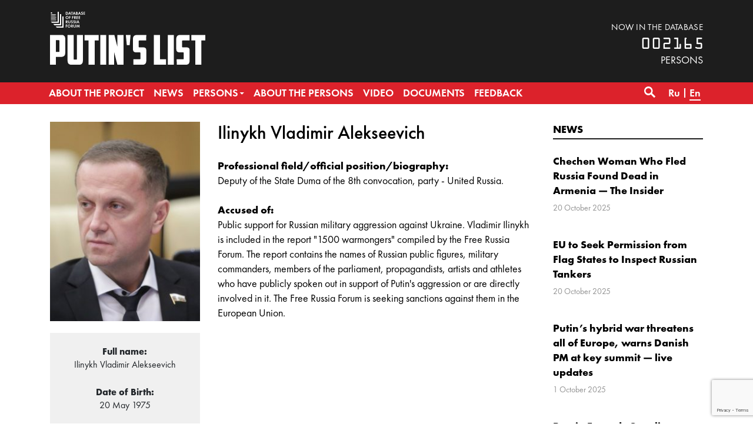

--- FILE ---
content_type: text/html; charset=UTF-8
request_url: https://www.spisok-putina.org/en/personas/ilinykh/
body_size: 7844
content:
<!doctype html>
<html class="no-js" lang="en-US" xmlns:fb="http://ogp.me/ns/fb#" xmlns:og="http://ogp.me/ns#" >
<head>
	<meta charset="UTF-8">
	<meta name="viewport" content="width=device-width, initial-scale=1">
	<meta name="theme-color" content="#1d1d1d">
	<link rel="profile" href="http://gmpg.org/xfn/11">
	<title>Ilinykh &#8211; The database “PUTIN&#039;S LIST”</title>
<meta name='robots' content='max-image-preview:large' />
<link rel="alternate" href="https://www.spisok-putina.org/personas/ilinyh-2/" hreflang="ru" />
<link rel="alternate" href="https://www.spisok-putina.org/en/personas/ilinykh/" hreflang="en" />
	<meta name="twitter:card" content="summary">
	<meta name="twitter:site" content="@bazaforum">
	<meta name="twitter:creator" content="@bazaforum">
	<meta name="twitter:title" content="Ilinykh"/>
	<meta name="twitter:image" content="https://www.spisok-putina.org/wp-content/uploads/2022/04/ypbm9sf0nnxtmgrftitqgbytbzgi8ngh.jpg"/>
	<meta name="twitter:url" content="https://www.spisok-putina.org/en/personas/ilinykh/"/>
	<meta name="twitter:description" content=""/>
	<meta name="twitter:widgets:csp" content="on">
	<meta property="fb:admins" content="653401831466013"/>
	<meta property="og:title" content="Ilinykh"/>
	<meta property="og:type" content="article"/>
	<meta property="og:image" content="https://www.spisok-putina.org/wp-content/uploads/2022/04/ypbm9sf0nnxtmgrftitqgbytbzgi8ngh.jpg"/>
	<meta property="og:image:width"		content="480" />
	<meta property="og:image:height"		content="480" />
	<meta property="og:url" content="https://www.spisok-putina.org/en/personas/ilinykh/"/>
	<meta property="og:site_name" content="The database “PUTIN&#039;S LIST”"/>
	<meta property="og:description" content=""/>
<style id='wp-img-auto-sizes-contain-inline-css' type='text/css'>
img:is([sizes=auto i],[sizes^="auto," i]){contain-intrinsic-size:3000px 1500px}
/*# sourceURL=wp-img-auto-sizes-contain-inline-css */
</style>
<link rel='stylesheet' id='sgr-css' href='https://www.spisok-putina.org/wp-content/plugins/simple-google-recaptcha/sgr.css?ver=1665787445' type='text/css' media='all' />
<style id='wp-block-library-inline-css' type='text/css'>
:root{--wp-block-synced-color:#7a00df;--wp-block-synced-color--rgb:122,0,223;--wp-bound-block-color:var(--wp-block-synced-color);--wp-editor-canvas-background:#ddd;--wp-admin-theme-color:#007cba;--wp-admin-theme-color--rgb:0,124,186;--wp-admin-theme-color-darker-10:#006ba1;--wp-admin-theme-color-darker-10--rgb:0,107,160.5;--wp-admin-theme-color-darker-20:#005a87;--wp-admin-theme-color-darker-20--rgb:0,90,135;--wp-admin-border-width-focus:2px}@media (min-resolution:192dpi){:root{--wp-admin-border-width-focus:1.5px}}.wp-element-button{cursor:pointer}:root .has-very-light-gray-background-color{background-color:#eee}:root .has-very-dark-gray-background-color{background-color:#313131}:root .has-very-light-gray-color{color:#eee}:root .has-very-dark-gray-color{color:#313131}:root .has-vivid-green-cyan-to-vivid-cyan-blue-gradient-background{background:linear-gradient(135deg,#00d084,#0693e3)}:root .has-purple-crush-gradient-background{background:linear-gradient(135deg,#34e2e4,#4721fb 50%,#ab1dfe)}:root .has-hazy-dawn-gradient-background{background:linear-gradient(135deg,#faaca8,#dad0ec)}:root .has-subdued-olive-gradient-background{background:linear-gradient(135deg,#fafae1,#67a671)}:root .has-atomic-cream-gradient-background{background:linear-gradient(135deg,#fdd79a,#004a59)}:root .has-nightshade-gradient-background{background:linear-gradient(135deg,#330968,#31cdcf)}:root .has-midnight-gradient-background{background:linear-gradient(135deg,#020381,#2874fc)}:root{--wp--preset--font-size--normal:16px;--wp--preset--font-size--huge:42px}.has-regular-font-size{font-size:1em}.has-larger-font-size{font-size:2.625em}.has-normal-font-size{font-size:var(--wp--preset--font-size--normal)}.has-huge-font-size{font-size:var(--wp--preset--font-size--huge)}.has-text-align-center{text-align:center}.has-text-align-left{text-align:left}.has-text-align-right{text-align:right}.has-fit-text{white-space:nowrap!important}#end-resizable-editor-section{display:none}.aligncenter{clear:both}.items-justified-left{justify-content:flex-start}.items-justified-center{justify-content:center}.items-justified-right{justify-content:flex-end}.items-justified-space-between{justify-content:space-between}.screen-reader-text{border:0;clip-path:inset(50%);height:1px;margin:-1px;overflow:hidden;padding:0;position:absolute;width:1px;word-wrap:normal!important}.screen-reader-text:focus{background-color:#ddd;clip-path:none;color:#444;display:block;font-size:1em;height:auto;left:5px;line-height:normal;padding:15px 23px 14px;text-decoration:none;top:5px;width:auto;z-index:100000}html :where(.has-border-color){border-style:solid}html :where([style*=border-top-color]){border-top-style:solid}html :where([style*=border-right-color]){border-right-style:solid}html :where([style*=border-bottom-color]){border-bottom-style:solid}html :where([style*=border-left-color]){border-left-style:solid}html :where([style*=border-width]){border-style:solid}html :where([style*=border-top-width]){border-top-style:solid}html :where([style*=border-right-width]){border-right-style:solid}html :where([style*=border-bottom-width]){border-bottom-style:solid}html :where([style*=border-left-width]){border-left-style:solid}html :where(img[class*=wp-image-]){height:auto;max-width:100%}:where(figure){margin:0 0 1em}html :where(.is-position-sticky){--wp-admin--admin-bar--position-offset:var(--wp-admin--admin-bar--height,0px)}@media screen and (max-width:600px){html :where(.is-position-sticky){--wp-admin--admin-bar--position-offset:0px}}

/*# sourceURL=wp-block-library-inline-css */
</style><style id='global-styles-inline-css' type='text/css'>
:root{--wp--preset--aspect-ratio--square: 1;--wp--preset--aspect-ratio--4-3: 4/3;--wp--preset--aspect-ratio--3-4: 3/4;--wp--preset--aspect-ratio--3-2: 3/2;--wp--preset--aspect-ratio--2-3: 2/3;--wp--preset--aspect-ratio--16-9: 16/9;--wp--preset--aspect-ratio--9-16: 9/16;--wp--preset--color--black: #000000;--wp--preset--color--cyan-bluish-gray: #abb8c3;--wp--preset--color--white: #ffffff;--wp--preset--color--pale-pink: #f78da7;--wp--preset--color--vivid-red: #cf2e2e;--wp--preset--color--luminous-vivid-orange: #ff6900;--wp--preset--color--luminous-vivid-amber: #fcb900;--wp--preset--color--light-green-cyan: #7bdcb5;--wp--preset--color--vivid-green-cyan: #00d084;--wp--preset--color--pale-cyan-blue: #8ed1fc;--wp--preset--color--vivid-cyan-blue: #0693e3;--wp--preset--color--vivid-purple: #9b51e0;--wp--preset--gradient--vivid-cyan-blue-to-vivid-purple: linear-gradient(135deg,rgb(6,147,227) 0%,rgb(155,81,224) 100%);--wp--preset--gradient--light-green-cyan-to-vivid-green-cyan: linear-gradient(135deg,rgb(122,220,180) 0%,rgb(0,208,130) 100%);--wp--preset--gradient--luminous-vivid-amber-to-luminous-vivid-orange: linear-gradient(135deg,rgb(252,185,0) 0%,rgb(255,105,0) 100%);--wp--preset--gradient--luminous-vivid-orange-to-vivid-red: linear-gradient(135deg,rgb(255,105,0) 0%,rgb(207,46,46) 100%);--wp--preset--gradient--very-light-gray-to-cyan-bluish-gray: linear-gradient(135deg,rgb(238,238,238) 0%,rgb(169,184,195) 100%);--wp--preset--gradient--cool-to-warm-spectrum: linear-gradient(135deg,rgb(74,234,220) 0%,rgb(151,120,209) 20%,rgb(207,42,186) 40%,rgb(238,44,130) 60%,rgb(251,105,98) 80%,rgb(254,248,76) 100%);--wp--preset--gradient--blush-light-purple: linear-gradient(135deg,rgb(255,206,236) 0%,rgb(152,150,240) 100%);--wp--preset--gradient--blush-bordeaux: linear-gradient(135deg,rgb(254,205,165) 0%,rgb(254,45,45) 50%,rgb(107,0,62) 100%);--wp--preset--gradient--luminous-dusk: linear-gradient(135deg,rgb(255,203,112) 0%,rgb(199,81,192) 50%,rgb(65,88,208) 100%);--wp--preset--gradient--pale-ocean: linear-gradient(135deg,rgb(255,245,203) 0%,rgb(182,227,212) 50%,rgb(51,167,181) 100%);--wp--preset--gradient--electric-grass: linear-gradient(135deg,rgb(202,248,128) 0%,rgb(113,206,126) 100%);--wp--preset--gradient--midnight: linear-gradient(135deg,rgb(2,3,129) 0%,rgb(40,116,252) 100%);--wp--preset--font-size--small: 13px;--wp--preset--font-size--medium: 20px;--wp--preset--font-size--large: 36px;--wp--preset--font-size--x-large: 42px;--wp--preset--spacing--20: 0.44rem;--wp--preset--spacing--30: 0.67rem;--wp--preset--spacing--40: 1rem;--wp--preset--spacing--50: 1.5rem;--wp--preset--spacing--60: 2.25rem;--wp--preset--spacing--70: 3.38rem;--wp--preset--spacing--80: 5.06rem;--wp--preset--shadow--natural: 6px 6px 9px rgba(0, 0, 0, 0.2);--wp--preset--shadow--deep: 12px 12px 50px rgba(0, 0, 0, 0.4);--wp--preset--shadow--sharp: 6px 6px 0px rgba(0, 0, 0, 0.2);--wp--preset--shadow--outlined: 6px 6px 0px -3px rgb(255, 255, 255), 6px 6px rgb(0, 0, 0);--wp--preset--shadow--crisp: 6px 6px 0px rgb(0, 0, 0);}:where(.is-layout-flex){gap: 0.5em;}:where(.is-layout-grid){gap: 0.5em;}body .is-layout-flex{display: flex;}.is-layout-flex{flex-wrap: wrap;align-items: center;}.is-layout-flex > :is(*, div){margin: 0;}body .is-layout-grid{display: grid;}.is-layout-grid > :is(*, div){margin: 0;}:where(.wp-block-columns.is-layout-flex){gap: 2em;}:where(.wp-block-columns.is-layout-grid){gap: 2em;}:where(.wp-block-post-template.is-layout-flex){gap: 1.25em;}:where(.wp-block-post-template.is-layout-grid){gap: 1.25em;}.has-black-color{color: var(--wp--preset--color--black) !important;}.has-cyan-bluish-gray-color{color: var(--wp--preset--color--cyan-bluish-gray) !important;}.has-white-color{color: var(--wp--preset--color--white) !important;}.has-pale-pink-color{color: var(--wp--preset--color--pale-pink) !important;}.has-vivid-red-color{color: var(--wp--preset--color--vivid-red) !important;}.has-luminous-vivid-orange-color{color: var(--wp--preset--color--luminous-vivid-orange) !important;}.has-luminous-vivid-amber-color{color: var(--wp--preset--color--luminous-vivid-amber) !important;}.has-light-green-cyan-color{color: var(--wp--preset--color--light-green-cyan) !important;}.has-vivid-green-cyan-color{color: var(--wp--preset--color--vivid-green-cyan) !important;}.has-pale-cyan-blue-color{color: var(--wp--preset--color--pale-cyan-blue) !important;}.has-vivid-cyan-blue-color{color: var(--wp--preset--color--vivid-cyan-blue) !important;}.has-vivid-purple-color{color: var(--wp--preset--color--vivid-purple) !important;}.has-black-background-color{background-color: var(--wp--preset--color--black) !important;}.has-cyan-bluish-gray-background-color{background-color: var(--wp--preset--color--cyan-bluish-gray) !important;}.has-white-background-color{background-color: var(--wp--preset--color--white) !important;}.has-pale-pink-background-color{background-color: var(--wp--preset--color--pale-pink) !important;}.has-vivid-red-background-color{background-color: var(--wp--preset--color--vivid-red) !important;}.has-luminous-vivid-orange-background-color{background-color: var(--wp--preset--color--luminous-vivid-orange) !important;}.has-luminous-vivid-amber-background-color{background-color: var(--wp--preset--color--luminous-vivid-amber) !important;}.has-light-green-cyan-background-color{background-color: var(--wp--preset--color--light-green-cyan) !important;}.has-vivid-green-cyan-background-color{background-color: var(--wp--preset--color--vivid-green-cyan) !important;}.has-pale-cyan-blue-background-color{background-color: var(--wp--preset--color--pale-cyan-blue) !important;}.has-vivid-cyan-blue-background-color{background-color: var(--wp--preset--color--vivid-cyan-blue) !important;}.has-vivid-purple-background-color{background-color: var(--wp--preset--color--vivid-purple) !important;}.has-black-border-color{border-color: var(--wp--preset--color--black) !important;}.has-cyan-bluish-gray-border-color{border-color: var(--wp--preset--color--cyan-bluish-gray) !important;}.has-white-border-color{border-color: var(--wp--preset--color--white) !important;}.has-pale-pink-border-color{border-color: var(--wp--preset--color--pale-pink) !important;}.has-vivid-red-border-color{border-color: var(--wp--preset--color--vivid-red) !important;}.has-luminous-vivid-orange-border-color{border-color: var(--wp--preset--color--luminous-vivid-orange) !important;}.has-luminous-vivid-amber-border-color{border-color: var(--wp--preset--color--luminous-vivid-amber) !important;}.has-light-green-cyan-border-color{border-color: var(--wp--preset--color--light-green-cyan) !important;}.has-vivid-green-cyan-border-color{border-color: var(--wp--preset--color--vivid-green-cyan) !important;}.has-pale-cyan-blue-border-color{border-color: var(--wp--preset--color--pale-cyan-blue) !important;}.has-vivid-cyan-blue-border-color{border-color: var(--wp--preset--color--vivid-cyan-blue) !important;}.has-vivid-purple-border-color{border-color: var(--wp--preset--color--vivid-purple) !important;}.has-vivid-cyan-blue-to-vivid-purple-gradient-background{background: var(--wp--preset--gradient--vivid-cyan-blue-to-vivid-purple) !important;}.has-light-green-cyan-to-vivid-green-cyan-gradient-background{background: var(--wp--preset--gradient--light-green-cyan-to-vivid-green-cyan) !important;}.has-luminous-vivid-amber-to-luminous-vivid-orange-gradient-background{background: var(--wp--preset--gradient--luminous-vivid-amber-to-luminous-vivid-orange) !important;}.has-luminous-vivid-orange-to-vivid-red-gradient-background{background: var(--wp--preset--gradient--luminous-vivid-orange-to-vivid-red) !important;}.has-very-light-gray-to-cyan-bluish-gray-gradient-background{background: var(--wp--preset--gradient--very-light-gray-to-cyan-bluish-gray) !important;}.has-cool-to-warm-spectrum-gradient-background{background: var(--wp--preset--gradient--cool-to-warm-spectrum) !important;}.has-blush-light-purple-gradient-background{background: var(--wp--preset--gradient--blush-light-purple) !important;}.has-blush-bordeaux-gradient-background{background: var(--wp--preset--gradient--blush-bordeaux) !important;}.has-luminous-dusk-gradient-background{background: var(--wp--preset--gradient--luminous-dusk) !important;}.has-pale-ocean-gradient-background{background: var(--wp--preset--gradient--pale-ocean) !important;}.has-electric-grass-gradient-background{background: var(--wp--preset--gradient--electric-grass) !important;}.has-midnight-gradient-background{background: var(--wp--preset--gradient--midnight) !important;}.has-small-font-size{font-size: var(--wp--preset--font-size--small) !important;}.has-medium-font-size{font-size: var(--wp--preset--font-size--medium) !important;}.has-large-font-size{font-size: var(--wp--preset--font-size--large) !important;}.has-x-large-font-size{font-size: var(--wp--preset--font-size--x-large) !important;}
/*# sourceURL=global-styles-inline-css */
</style>

<style id='classic-theme-styles-inline-css' type='text/css'>
/*! This file is auto-generated */
.wp-block-button__link{color:#fff;background-color:#32373c;border-radius:9999px;box-shadow:none;text-decoration:none;padding:calc(.667em + 2px) calc(1.333em + 2px);font-size:1.125em}.wp-block-file__button{background:#32373c;color:#fff;text-decoration:none}
/*# sourceURL=/wp-includes/css/classic-themes.min.css */
</style>
<link rel='stylesheet' id='contact-form-7-css' href='https://www.spisok-putina.org/wp-content/plugins/contact-form-7/includes/css/styles.css?ver=6.1.4' type='text/css' media='all' />
<link rel='stylesheet' id='responsive-lightbox-nivo_lightbox-css-css' href='https://www.spisok-putina.org/wp-content/plugins/responsive-lightbox-lite/assets/nivo-lightbox/nivo-lightbox.css?ver=6.9' type='text/css' media='all' />
<link rel='stylesheet' id='responsive-lightbox-nivo_lightbox-css-d-css' href='https://www.spisok-putina.org/wp-content/plugins/responsive-lightbox-lite/assets/nivo-lightbox/themes/default/default.css?ver=6.9' type='text/css' media='all' />
<link rel='stylesheet' id='bazaforum-style-css' href='https://www.spisok-putina.org/wp-content/themes/spisok2019/css/style.css?ver=20240924' type='text/css' media='all' />
<script type="text/javascript" id="sgr-js-extra">
/* <![CDATA[ */
var sgr = {"sgr_site_key":"6LecVZkUAAAAAO4d0MOQz6Kl-fItPm3gc-dZndW5"};
//# sourceURL=sgr-js-extra
/* ]]> */
</script>
<script type="text/javascript" src="https://www.spisok-putina.org/wp-content/plugins/simple-google-recaptcha/sgr.js?ver=1665787445" id="sgr-js"></script>
<script type="text/javascript" src="https://www.spisok-putina.org/wp-content/themes/spisok2019/js/jquery.min.js?ver=1.12.4" id="jquery-js"></script>
<script type="text/javascript" src="https://www.spisok-putina.org/wp-content/plugins/responsive-lightbox-lite/assets/nivo-lightbox/nivo-lightbox.min.js?ver=6.9" id="responsive-lightbox-nivo_lightbox-js"></script>
<script type="text/javascript" id="responsive-lightbox-lite-script-js-extra">
/* <![CDATA[ */
var rllArgs = {"script":"nivo_lightbox","selector":"lightbox","custom_events":""};
//# sourceURL=responsive-lightbox-lite-script-js-extra
/* ]]> */
</script>
<script type="text/javascript" src="https://www.spisok-putina.org/wp-content/plugins/responsive-lightbox-lite/assets/inc/script.js?ver=6.9" id="responsive-lightbox-lite-script-js"></script>
<link rel="icon" href="https://www.spisok-putina.org/wp-content/uploads/2019/06/cropped-favicon-32x32.png" sizes="32x32" />
<link rel="icon" href="https://www.spisok-putina.org/wp-content/uploads/2019/06/cropped-favicon-192x192.png" sizes="192x192" />
<link rel="apple-touch-icon" href="https://www.spisok-putina.org/wp-content/uploads/2019/06/cropped-favicon-180x180.png" />
<meta name="msapplication-TileImage" content="https://www.spisok-putina.org/wp-content/uploads/2019/06/cropped-favicon-270x270.png" />
</head>

<body class="wp-singular persona-template-default single single-persona postid-18974 wp-theme-spisok2019">
	<a class="skip-link screen-reader-text" href="#content">Skip to content</a>
	<header id="masthead" class="site-header">
		<div class="main-header">
			<div class="site-branding">
									<p class="site-title"><a href="https://www.spisok-putina.org/en/" rel="home">The database “PUTIN&#039;S LIST”</a></p>
									<p class="site-description">The database “PUTIN&#039;S LIST” is created by the Free Russia Forum in order to search, consolidate and unify data on those responsible for creating and running a system of unchecked power and suppressing civil liberties both in Russia and abroad.</p>
							</div><!-- .site-branding -->
			<div class="container">
				<div class="row">
					<div class="col-12">
						<div class="d-flex flex-column justify-content-start flex-sm-row justify-content-sm-between align-items-sm-end">
							<div class="logo">
								<a href="https://www.spisok-putina.org/en/"><div class="pl-logo-en"><img src="https://www.spisok-putina.org/wp-content/themes/spisok2019/img/pl-logo-en.svg" alt="The database “PUTIN&#039;S LIST”"></div></a>
							</div>
							<div class="base-counter">
								<span>now in the database</span>
<div>002165</div>persons
							</div>
						</div>
					</div>
				</div>
			</div>
		</div>
		<nav id="primary-navigation" class="site-navigation primary-navigation main-navigation" role="navigation">
			<div class="container" >
				<div class="row">
					<div class="col-12">
						<button class="menu-toggle">Primary Menu</button>
						<div class="primary-menu-container"><ul id="primary-menu" class="nav-menu"><li id="menu-item-2989" class="menu-item menu-item-type-post_type menu-item-object-page menu-item-2989"><a href="https://www.spisok-putina.org/en/about-the-project/"><span>About the project</span></a></li>
<li id="menu-item-2993" class="menu-item menu-item-type-taxonomy menu-item-object-category menu-item-2993"><a href="https://www.spisok-putina.org/en/category/news-en/"><span>News</span></a></li>
<li id="menu-item-2994" class="menu-item menu-item-type-post_type_archive menu-item-object-persona menu-item-has-children menu-item-2994"><a href="https://www.spisok-putina.org/en/personas/"><span>Persons</span></a>
<ul class="sub-menu">
	<li id="menu-item-3002" class="menu-item menu-item-type-taxonomy menu-item-object-group menu-item-3002"><a href="https://www.spisok-putina.org/en/group/power-holders/"><span>Power-holders</span></a></li>
	<li id="menu-item-2999" class="menu-item menu-item-type-taxonomy menu-item-object-group current-persona-ancestor current-menu-parent current-persona-parent menu-item-2999"><a href="https://www.spisok-putina.org/en/group/executors/"><span>Executors</span></a></li>
	<li id="menu-item-3000" class="menu-item menu-item-type-taxonomy menu-item-object-group menu-item-3000"><a href="https://www.spisok-putina.org/en/group/transgressors/"><span>Law-destroyers</span></a></li>
	<li id="menu-item-2997" class="menu-item menu-item-type-taxonomy menu-item-object-group menu-item-2997"><a href="https://www.spisok-putina.org/en/group/aggressors/"><span>Aggressors</span></a></li>
	<li id="menu-item-2998" class="menu-item menu-item-type-taxonomy menu-item-object-group menu-item-2998"><a href="https://www.spisok-putina.org/en/group/beneficiaries/"><span>Beneficiaries</span></a></li>
	<li id="menu-item-3001" class="menu-item menu-item-type-taxonomy menu-item-object-group menu-item-3001"><a href="https://www.spisok-putina.org/en/group/oligarchs-and-corrupt-officials/"><span>Oligarchs and corrupt officials</span></a></li>
	<li id="menu-item-3003" class="menu-item menu-item-type-taxonomy menu-item-object-group menu-item-3003"><a href="https://www.spisok-putina.org/en/group/propagandists/"><span>Propagandists</span></a></li>
	<li id="menu-item-2996" class="menu-item menu-item-type-taxonomy menu-item-object-group menu-item-2996"><a href="https://www.spisok-putina.org/en/group/accomplices/"><span>Accomplices</span></a></li>
</ul>
</li>
<li id="menu-item-2991" class="menu-item menu-item-type-taxonomy menu-item-object-category menu-item-2991"><a href="https://www.spisok-putina.org/en/category/news-about-the-persons/"><span>About the persons</span></a></li>
<li id="menu-item-2992" class="menu-item menu-item-type-taxonomy menu-item-object-category menu-item-2992"><a href="https://www.spisok-putina.org/en/category/video-en/"><span>Video</span></a></li>
<li id="menu-item-2995" class="menu-item menu-item-type-post_type_archive menu-item-object-document menu-item-2995"><a href="https://www.spisok-putina.org/en/documents/"><span>Documents</span></a></li>
<li id="menu-item-2988" class="menu-item menu-item-type-post_type menu-item-object-page menu-item-2988"><a href="https://www.spisok-putina.org/en/feedback/"><span>Feedback</span></a></li>
</ul></div>												<div class="search-toggle">
							<a href="#search-container" class="screen-reader-text" aria-expanded="false" aria-controls="search-container">Search</a>
						</div>
						<div class="lang-menu"><ul>
		<li class="lang-item lang-item-18 lang-item-ru lang-item-first"><a lang="ru-RU" hreflang="ru-RU" href="https://www.spisok-putina.org/personas/ilinyh-2/"><span>Ru</span></a></li>
		<li class="lang-item lang-item-25 lang-item-en current-lang"><a lang="en-US" hreflang="en-US" href="https://www.spisok-putina.org/en/personas/ilinykh/"><span>En</span></a></li>
	</ul></div>
					</div>
				</div>
			</div>
			<div id="search-container" class="search-box-wrapper _hidden margin-right">
				<div class="container">
					<div class="row">
						<div class="col">
							<div class="search-box">
								<form name="search" role="search" method="get" id="searchform" class="searchform" action="https://www.spisok-putina.org/en/">
									<label class="screen-reader-text" for="s">Find:</label>
									<input type="text" value="" name="s" id="s" placeholder="Search..." inputmode="search"/>
                  <select name="t" onChange="document.search.submit()">
                      <option value="">all content</option>
                      <option value="p">by persons</option>
                  </select>
                  <button type="submit" class="search-submit">&#8594;</button>
								</form>
							</div>
						</div>
					</div>
				</div>
			</div>
		</nav>
	</header><!-- #masthead -->

	<div id="content" class="site-content">

	<div id="primary" class="content-area container">
		<main id="main" class="site-main">
			<article id="post-18974" class="post-18974 persona type-persona status-publish has-post-thumbnail hentry group-executors">
				<div class="row">
										<div class="col-lg-9">
					  <div class="row">
    <div class="col-md-4">
      <div class="material_image">
        <img width="250" height="333" src="https://www.spisok-putina.org/wp-content/uploads/2022/04/ypbm9sf0nnxtmgrftitqgbytbzgi8ngh-250x333.jpg" class="attachment-persona-thumbnails size-persona-thumbnails wp-post-image" alt="" decoding="async" fetchpriority="high" />      </div>
      <div class="infobox">
        <p>
          <strong>Full name:</strong><br>
          Ilinykh Vladimir  Alekseevich        </p>
                  <p>
            <strong>Date of Birth:</strong><br>
            20 May 1975          </p>
                  <p>
            <strong>Citizenship:</strong><br>
            Russia          </p>
                  <p>
            <strong>Categories:</strong><br>
            <a href="https://www.spisok-putina.org/en/group/executors/">Executors</a>          </p>
              </div>
      <div class="sharebox">
        <div class="ya-share2" data-services="vkontakte,facebook,twitter,whatsapp,skype,telegram"></div>
      </div>
    </div>
    <div class="col-md-8">
      <header class="page-header">
        <h1 class="material__title">Ilinykh Vladimir  Alekseevich</h1>
      </header><!-- .page-header -->
      <div class="entry-content">
                  <div>
            <strong>Professional field/official position/biography:</strong>
            <p>Deputy of the State Duma of the 8th convocation, party - United Russia.</p>
          </div>
                  <div>
            <strong>Accused of:</strong>
            <p>Public support for Russian military aggression against Ukraine. Vladimir Ilinykh is included in the report &quot;1500 warmongers&quot; compiled by the Free Russia Forum. The report contains the names of Russian public figures, military commanders, members of the parliament, propagandists, artists and athletes who have publicly spoken out in support of Putin&#039;s aggression or are directly involved in it. The Free Russia Forum is seeking sanctions against them in the European Union.</p>
          </div>
              </div><!-- .entry-content -->
    </div>
  </div>


					</div>
					<div class="col-lg-3">
						<div class="block__wrapper">
		<div class="block__title line-blue"><a href="https://www.spisok-putina.org/en/category/news-en/">News</a></div>
	<div class="preview-material">
	<div class="preview-material__item ">
					<div class="preview-material__content">
						<span class="preview-material__title"><a href="https://www.spisok-putina.org/en/news-en/2025-10-20/chechen-woman-who-fled-russia-found-dead-in-armenia-the-insider/" class="preview-material__link" rel="bookmark">Chechen Woman Who Fled Russia Found Dead in Armenia — The Insider</a></span>
						<span class="preview-material__date"><time class="entry-date published updated" datetime="2025-10-20T13:21:34+03:00">20 October 2025</time></span>
					</div>
			</div><div class="preview-material__item ">
					<div class="preview-material__content">
						<span class="preview-material__title"><a href="https://www.spisok-putina.org/en/news-en/2025-10-20/eu-to-seek-permission-from-flag-states-to-inspect-russian-tankers/" class="preview-material__link" rel="bookmark">EU to Seek Permission from Flag States to Inspect Russian Tankers</a></span>
						<span class="preview-material__date"><time class="entry-date published updated" datetime="2025-10-20T13:16:05+03:00">20 October 2025</time></span>
					</div>
			</div><div class="preview-material__item ">
					<div class="preview-material__content">
						<span class="preview-material__title"><a href="https://www.spisok-putina.org/en/news-en/2025-10-01/putins-hybrid-war-threatens-all-of-europe-warns-danish-pm-at-key-summit-live-updates/" class="preview-material__link" rel="bookmark">Putin’s hybrid war threatens all of Europe, warns Danish PM at key summit — live updates</a></span>
						<span class="preview-material__date"><time class="entry-date published updated" datetime="2025-10-01T14:01:54+03:00">1 October 2025</time></span>
					</div>
			</div><div class="preview-material__item ">
					<div class="preview-material__content">
						<span class="preview-material__title"><a href="https://www.spisok-putina.org/en/news-en/2025-10-01/russia-extends-gasoline-export-ban-restricts-diesel-shipments/" class="preview-material__link" rel="bookmark">Russia Extends Gasoline Export Ban, Restricts Diesel Shipments</a></span>
						<span class="preview-material__date"><time class="entry-date published updated" datetime="2025-10-01T13:59:20+03:00">1 October 2025</time></span>
					</div>
			</div><div class="preview-material__item ">
					<div class="preview-material__content">
						<span class="preview-material__title"><a href="https://www.spisok-putina.org/en/news-en/2025-10-01/czech-republic-bans-entry-for-holders-of-russian-diplomatic-passports/" class="preview-material__link" rel="bookmark">Czech Republic Bans Entry for Holders of Russian Diplomatic Passports</a></span>
						<span class="preview-material__date"><time class="entry-date published updated" datetime="2025-10-01T13:35:34+03:00">1 October 2025</time></span>
					</div>
			</div>		<div class="preview-material__item">
			<span class="all-materials__link"><a href="https://www.spisok-putina.org/category/news/">See all news</a></span>
		</div>
	</div>
</div>
					</div>
									</div>
			</article><!-- #post-18974 -->
		</main><!-- #main -->
	</div><!-- #primary -->

	</div><!-- #content -->
	<div class="path">
		<div class="container">
			<div class="row">
				<div class="col">
					<div class="size"><a href="https://www.spisok-putina.org/en/" rel="v:url" property="v:title">Home</a> / <span typeof="v:Breadcrumb"><a rel="v:url" property="v:title" href="https://www.spisok-putina.org/en/personas/">Personas</a></span> / <span class="current">Ilinykh Vladimir  Alekseevich</span></div>
				</div>
			</div>
		</div>
	</div>
	<footer class="site-footer">
		<div class="container">
					<div class="row">
				<div class="col">
					<div class="footer__logo">
						<img src="https://www.spisok-putina.org/wp-content/themes/spisok2019/img/pl-logo-footer-en.svg" alt="The database “PUTIN&#039;S LIST”">
					</div>
					<div class="footer__siteurl">
							<a href="https://www.spisok-putina.org/en/">www.spisok-putina.org</a>
					</div>
					<div class="footer__socials">
						<ul>
							<li><a href="https://www.facebook.com/forumfreerussia/" target="_blank" class="fb"></a></li>
														<li><a href="https://twitter.com/spisokputina" target="_blank" class="tw"></a></li>
							<li><a href="https://t.me/spisokputina" class="tg" target="_blank"></a></li>
							<li><a href="https://www.youtube.com/channel/UCvzEqIlwl5vTRPRERFdyfrg" target="_blank" class="yt"></a></li>
						</ul>
					</div>
				</div>
				<div class="col-12 col-md-8 col-lg-9 col-xl-10">
						<div class="footer__title"><span>About the project</span></div>			<div class="textwidget"><p><a href="/en/about-the-project/">The database “PUTIN&#8217;S LIST” is created by the Free Russia Forum in order to search, consolidate and unify data on those responsible for creating and running a system of unchecked power and suppressing civil liberties both in Russia and abroad.</a></p>
<p><strong>FORGIVENESS IS A LUXURY TO BE EARNED BY PUNISHMENT!</strong></p>
</div>
						</div>
			</div>
		</div>
	</footer><!-- #colophon -->
	<div class="footer__bottom">
		<div class="container">
			<div class="row">
				<div class="col">&copy; 2018-2026 The database “PUTIN&#039;S LIST”</div>
			</div>
		</div>
	</div>

<script type="speculationrules">
{"prefetch":[{"source":"document","where":{"and":[{"href_matches":"/*"},{"not":{"href_matches":["/wp-*.php","/wp-admin/*","/wp-content/uploads/*","/wp-content/*","/wp-content/plugins/*","/wp-content/themes/spisok2019/*","/*\\?(.+)"]}},{"not":{"selector_matches":"a[rel~=\"nofollow\"]"}},{"not":{"selector_matches":".no-prefetch, .no-prefetch a"}}]},"eagerness":"conservative"}]}
</script>
<script type="text/javascript" src="https://www.spisok-putina.org/wp-includes/js/dist/hooks.min.js?ver=dd5603f07f9220ed27f1" id="wp-hooks-js"></script>
<script type="text/javascript" src="https://www.spisok-putina.org/wp-includes/js/dist/i18n.min.js?ver=c26c3dc7bed366793375" id="wp-i18n-js"></script>
<script type="text/javascript" id="wp-i18n-js-after">
/* <![CDATA[ */
wp.i18n.setLocaleData( { 'text direction\u0004ltr': [ 'ltr' ] } );
//# sourceURL=wp-i18n-js-after
/* ]]> */
</script>
<script type="text/javascript" src="https://www.spisok-putina.org/wp-content/plugins/contact-form-7/includes/swv/js/index.js?ver=6.1.4" id="swv-js"></script>
<script type="text/javascript" id="contact-form-7-js-before">
/* <![CDATA[ */
var wpcf7 = {
    "api": {
        "root": "https:\/\/www.spisok-putina.org\/wp-json\/",
        "namespace": "contact-form-7\/v1"
    }
};
//# sourceURL=contact-form-7-js-before
/* ]]> */
</script>
<script type="text/javascript" src="https://www.spisok-putina.org/wp-content/plugins/contact-form-7/includes/js/index.js?ver=6.1.4" id="contact-form-7-js"></script>
<script type="text/javascript" src="https://www.spisok-putina.org/wp-content/themes/spisok2019/js/navigation.js?ver=20171010" id="bazaforum-navigation-js"></script>
<script type="text/javascript" src="https://www.spisok-putina.org/wp-content/themes/spisok2019/js/skip-link-focus-fix.js?ver=20151215" id="bazaforum-skip-link-focus-fix-js"></script>
<script type="text/javascript" src="https://www.spisok-putina.org/wp-content/themes/spisok2019/js/libs.js?ver=20171016" id="bazaforum-libs-js"></script>
<script type="text/javascript" src="https://www.spisok-putina.org/wp-content/themes/spisok2019/js/functions.js?ver=20190220" id="bazaforum-functions-js"></script>
<script type="text/javascript" src="https://www.google.com/recaptcha/api.js?render=6LcjVpkUAAAAABY9DjwM6LzLVyoX_lbRBW0CP5LZ&amp;ver=3.0" id="google-recaptcha-js"></script>
<script type="text/javascript" src="https://www.spisok-putina.org/wp-includes/js/dist/vendor/wp-polyfill.min.js?ver=3.15.0" id="wp-polyfill-js"></script>
<script type="text/javascript" id="wpcf7-recaptcha-js-before">
/* <![CDATA[ */
var wpcf7_recaptcha = {
    "sitekey": "6LcjVpkUAAAAABY9DjwM6LzLVyoX_lbRBW0CP5LZ",
    "actions": {
        "homepage": "homepage",
        "contactform": "contactform"
    }
};
//# sourceURL=wpcf7-recaptcha-js-before
/* ]]> */
</script>
<script type="text/javascript" src="https://www.spisok-putina.org/wp-content/plugins/contact-form-7/modules/recaptcha/index.js?ver=6.1.4" id="wpcf7-recaptcha-js"></script>
</body>
</html>


--- FILE ---
content_type: text/html; charset=utf-8
request_url: https://www.google.com/recaptcha/api2/anchor?ar=1&k=6LcjVpkUAAAAABY9DjwM6LzLVyoX_lbRBW0CP5LZ&co=aHR0cHM6Ly93d3cuc3Bpc29rLXB1dGluYS5vcmc6NDQz&hl=en&v=PoyoqOPhxBO7pBk68S4YbpHZ&size=invisible&anchor-ms=20000&execute-ms=30000&cb=f1c99ioli6cq
body_size: 48792
content:
<!DOCTYPE HTML><html dir="ltr" lang="en"><head><meta http-equiv="Content-Type" content="text/html; charset=UTF-8">
<meta http-equiv="X-UA-Compatible" content="IE=edge">
<title>reCAPTCHA</title>
<style type="text/css">
/* cyrillic-ext */
@font-face {
  font-family: 'Roboto';
  font-style: normal;
  font-weight: 400;
  font-stretch: 100%;
  src: url(//fonts.gstatic.com/s/roboto/v48/KFO7CnqEu92Fr1ME7kSn66aGLdTylUAMa3GUBHMdazTgWw.woff2) format('woff2');
  unicode-range: U+0460-052F, U+1C80-1C8A, U+20B4, U+2DE0-2DFF, U+A640-A69F, U+FE2E-FE2F;
}
/* cyrillic */
@font-face {
  font-family: 'Roboto';
  font-style: normal;
  font-weight: 400;
  font-stretch: 100%;
  src: url(//fonts.gstatic.com/s/roboto/v48/KFO7CnqEu92Fr1ME7kSn66aGLdTylUAMa3iUBHMdazTgWw.woff2) format('woff2');
  unicode-range: U+0301, U+0400-045F, U+0490-0491, U+04B0-04B1, U+2116;
}
/* greek-ext */
@font-face {
  font-family: 'Roboto';
  font-style: normal;
  font-weight: 400;
  font-stretch: 100%;
  src: url(//fonts.gstatic.com/s/roboto/v48/KFO7CnqEu92Fr1ME7kSn66aGLdTylUAMa3CUBHMdazTgWw.woff2) format('woff2');
  unicode-range: U+1F00-1FFF;
}
/* greek */
@font-face {
  font-family: 'Roboto';
  font-style: normal;
  font-weight: 400;
  font-stretch: 100%;
  src: url(//fonts.gstatic.com/s/roboto/v48/KFO7CnqEu92Fr1ME7kSn66aGLdTylUAMa3-UBHMdazTgWw.woff2) format('woff2');
  unicode-range: U+0370-0377, U+037A-037F, U+0384-038A, U+038C, U+038E-03A1, U+03A3-03FF;
}
/* math */
@font-face {
  font-family: 'Roboto';
  font-style: normal;
  font-weight: 400;
  font-stretch: 100%;
  src: url(//fonts.gstatic.com/s/roboto/v48/KFO7CnqEu92Fr1ME7kSn66aGLdTylUAMawCUBHMdazTgWw.woff2) format('woff2');
  unicode-range: U+0302-0303, U+0305, U+0307-0308, U+0310, U+0312, U+0315, U+031A, U+0326-0327, U+032C, U+032F-0330, U+0332-0333, U+0338, U+033A, U+0346, U+034D, U+0391-03A1, U+03A3-03A9, U+03B1-03C9, U+03D1, U+03D5-03D6, U+03F0-03F1, U+03F4-03F5, U+2016-2017, U+2034-2038, U+203C, U+2040, U+2043, U+2047, U+2050, U+2057, U+205F, U+2070-2071, U+2074-208E, U+2090-209C, U+20D0-20DC, U+20E1, U+20E5-20EF, U+2100-2112, U+2114-2115, U+2117-2121, U+2123-214F, U+2190, U+2192, U+2194-21AE, U+21B0-21E5, U+21F1-21F2, U+21F4-2211, U+2213-2214, U+2216-22FF, U+2308-230B, U+2310, U+2319, U+231C-2321, U+2336-237A, U+237C, U+2395, U+239B-23B7, U+23D0, U+23DC-23E1, U+2474-2475, U+25AF, U+25B3, U+25B7, U+25BD, U+25C1, U+25CA, U+25CC, U+25FB, U+266D-266F, U+27C0-27FF, U+2900-2AFF, U+2B0E-2B11, U+2B30-2B4C, U+2BFE, U+3030, U+FF5B, U+FF5D, U+1D400-1D7FF, U+1EE00-1EEFF;
}
/* symbols */
@font-face {
  font-family: 'Roboto';
  font-style: normal;
  font-weight: 400;
  font-stretch: 100%;
  src: url(//fonts.gstatic.com/s/roboto/v48/KFO7CnqEu92Fr1ME7kSn66aGLdTylUAMaxKUBHMdazTgWw.woff2) format('woff2');
  unicode-range: U+0001-000C, U+000E-001F, U+007F-009F, U+20DD-20E0, U+20E2-20E4, U+2150-218F, U+2190, U+2192, U+2194-2199, U+21AF, U+21E6-21F0, U+21F3, U+2218-2219, U+2299, U+22C4-22C6, U+2300-243F, U+2440-244A, U+2460-24FF, U+25A0-27BF, U+2800-28FF, U+2921-2922, U+2981, U+29BF, U+29EB, U+2B00-2BFF, U+4DC0-4DFF, U+FFF9-FFFB, U+10140-1018E, U+10190-1019C, U+101A0, U+101D0-101FD, U+102E0-102FB, U+10E60-10E7E, U+1D2C0-1D2D3, U+1D2E0-1D37F, U+1F000-1F0FF, U+1F100-1F1AD, U+1F1E6-1F1FF, U+1F30D-1F30F, U+1F315, U+1F31C, U+1F31E, U+1F320-1F32C, U+1F336, U+1F378, U+1F37D, U+1F382, U+1F393-1F39F, U+1F3A7-1F3A8, U+1F3AC-1F3AF, U+1F3C2, U+1F3C4-1F3C6, U+1F3CA-1F3CE, U+1F3D4-1F3E0, U+1F3ED, U+1F3F1-1F3F3, U+1F3F5-1F3F7, U+1F408, U+1F415, U+1F41F, U+1F426, U+1F43F, U+1F441-1F442, U+1F444, U+1F446-1F449, U+1F44C-1F44E, U+1F453, U+1F46A, U+1F47D, U+1F4A3, U+1F4B0, U+1F4B3, U+1F4B9, U+1F4BB, U+1F4BF, U+1F4C8-1F4CB, U+1F4D6, U+1F4DA, U+1F4DF, U+1F4E3-1F4E6, U+1F4EA-1F4ED, U+1F4F7, U+1F4F9-1F4FB, U+1F4FD-1F4FE, U+1F503, U+1F507-1F50B, U+1F50D, U+1F512-1F513, U+1F53E-1F54A, U+1F54F-1F5FA, U+1F610, U+1F650-1F67F, U+1F687, U+1F68D, U+1F691, U+1F694, U+1F698, U+1F6AD, U+1F6B2, U+1F6B9-1F6BA, U+1F6BC, U+1F6C6-1F6CF, U+1F6D3-1F6D7, U+1F6E0-1F6EA, U+1F6F0-1F6F3, U+1F6F7-1F6FC, U+1F700-1F7FF, U+1F800-1F80B, U+1F810-1F847, U+1F850-1F859, U+1F860-1F887, U+1F890-1F8AD, U+1F8B0-1F8BB, U+1F8C0-1F8C1, U+1F900-1F90B, U+1F93B, U+1F946, U+1F984, U+1F996, U+1F9E9, U+1FA00-1FA6F, U+1FA70-1FA7C, U+1FA80-1FA89, U+1FA8F-1FAC6, U+1FACE-1FADC, U+1FADF-1FAE9, U+1FAF0-1FAF8, U+1FB00-1FBFF;
}
/* vietnamese */
@font-face {
  font-family: 'Roboto';
  font-style: normal;
  font-weight: 400;
  font-stretch: 100%;
  src: url(//fonts.gstatic.com/s/roboto/v48/KFO7CnqEu92Fr1ME7kSn66aGLdTylUAMa3OUBHMdazTgWw.woff2) format('woff2');
  unicode-range: U+0102-0103, U+0110-0111, U+0128-0129, U+0168-0169, U+01A0-01A1, U+01AF-01B0, U+0300-0301, U+0303-0304, U+0308-0309, U+0323, U+0329, U+1EA0-1EF9, U+20AB;
}
/* latin-ext */
@font-face {
  font-family: 'Roboto';
  font-style: normal;
  font-weight: 400;
  font-stretch: 100%;
  src: url(//fonts.gstatic.com/s/roboto/v48/KFO7CnqEu92Fr1ME7kSn66aGLdTylUAMa3KUBHMdazTgWw.woff2) format('woff2');
  unicode-range: U+0100-02BA, U+02BD-02C5, U+02C7-02CC, U+02CE-02D7, U+02DD-02FF, U+0304, U+0308, U+0329, U+1D00-1DBF, U+1E00-1E9F, U+1EF2-1EFF, U+2020, U+20A0-20AB, U+20AD-20C0, U+2113, U+2C60-2C7F, U+A720-A7FF;
}
/* latin */
@font-face {
  font-family: 'Roboto';
  font-style: normal;
  font-weight: 400;
  font-stretch: 100%;
  src: url(//fonts.gstatic.com/s/roboto/v48/KFO7CnqEu92Fr1ME7kSn66aGLdTylUAMa3yUBHMdazQ.woff2) format('woff2');
  unicode-range: U+0000-00FF, U+0131, U+0152-0153, U+02BB-02BC, U+02C6, U+02DA, U+02DC, U+0304, U+0308, U+0329, U+2000-206F, U+20AC, U+2122, U+2191, U+2193, U+2212, U+2215, U+FEFF, U+FFFD;
}
/* cyrillic-ext */
@font-face {
  font-family: 'Roboto';
  font-style: normal;
  font-weight: 500;
  font-stretch: 100%;
  src: url(//fonts.gstatic.com/s/roboto/v48/KFO7CnqEu92Fr1ME7kSn66aGLdTylUAMa3GUBHMdazTgWw.woff2) format('woff2');
  unicode-range: U+0460-052F, U+1C80-1C8A, U+20B4, U+2DE0-2DFF, U+A640-A69F, U+FE2E-FE2F;
}
/* cyrillic */
@font-face {
  font-family: 'Roboto';
  font-style: normal;
  font-weight: 500;
  font-stretch: 100%;
  src: url(//fonts.gstatic.com/s/roboto/v48/KFO7CnqEu92Fr1ME7kSn66aGLdTylUAMa3iUBHMdazTgWw.woff2) format('woff2');
  unicode-range: U+0301, U+0400-045F, U+0490-0491, U+04B0-04B1, U+2116;
}
/* greek-ext */
@font-face {
  font-family: 'Roboto';
  font-style: normal;
  font-weight: 500;
  font-stretch: 100%;
  src: url(//fonts.gstatic.com/s/roboto/v48/KFO7CnqEu92Fr1ME7kSn66aGLdTylUAMa3CUBHMdazTgWw.woff2) format('woff2');
  unicode-range: U+1F00-1FFF;
}
/* greek */
@font-face {
  font-family: 'Roboto';
  font-style: normal;
  font-weight: 500;
  font-stretch: 100%;
  src: url(//fonts.gstatic.com/s/roboto/v48/KFO7CnqEu92Fr1ME7kSn66aGLdTylUAMa3-UBHMdazTgWw.woff2) format('woff2');
  unicode-range: U+0370-0377, U+037A-037F, U+0384-038A, U+038C, U+038E-03A1, U+03A3-03FF;
}
/* math */
@font-face {
  font-family: 'Roboto';
  font-style: normal;
  font-weight: 500;
  font-stretch: 100%;
  src: url(//fonts.gstatic.com/s/roboto/v48/KFO7CnqEu92Fr1ME7kSn66aGLdTylUAMawCUBHMdazTgWw.woff2) format('woff2');
  unicode-range: U+0302-0303, U+0305, U+0307-0308, U+0310, U+0312, U+0315, U+031A, U+0326-0327, U+032C, U+032F-0330, U+0332-0333, U+0338, U+033A, U+0346, U+034D, U+0391-03A1, U+03A3-03A9, U+03B1-03C9, U+03D1, U+03D5-03D6, U+03F0-03F1, U+03F4-03F5, U+2016-2017, U+2034-2038, U+203C, U+2040, U+2043, U+2047, U+2050, U+2057, U+205F, U+2070-2071, U+2074-208E, U+2090-209C, U+20D0-20DC, U+20E1, U+20E5-20EF, U+2100-2112, U+2114-2115, U+2117-2121, U+2123-214F, U+2190, U+2192, U+2194-21AE, U+21B0-21E5, U+21F1-21F2, U+21F4-2211, U+2213-2214, U+2216-22FF, U+2308-230B, U+2310, U+2319, U+231C-2321, U+2336-237A, U+237C, U+2395, U+239B-23B7, U+23D0, U+23DC-23E1, U+2474-2475, U+25AF, U+25B3, U+25B7, U+25BD, U+25C1, U+25CA, U+25CC, U+25FB, U+266D-266F, U+27C0-27FF, U+2900-2AFF, U+2B0E-2B11, U+2B30-2B4C, U+2BFE, U+3030, U+FF5B, U+FF5D, U+1D400-1D7FF, U+1EE00-1EEFF;
}
/* symbols */
@font-face {
  font-family: 'Roboto';
  font-style: normal;
  font-weight: 500;
  font-stretch: 100%;
  src: url(//fonts.gstatic.com/s/roboto/v48/KFO7CnqEu92Fr1ME7kSn66aGLdTylUAMaxKUBHMdazTgWw.woff2) format('woff2');
  unicode-range: U+0001-000C, U+000E-001F, U+007F-009F, U+20DD-20E0, U+20E2-20E4, U+2150-218F, U+2190, U+2192, U+2194-2199, U+21AF, U+21E6-21F0, U+21F3, U+2218-2219, U+2299, U+22C4-22C6, U+2300-243F, U+2440-244A, U+2460-24FF, U+25A0-27BF, U+2800-28FF, U+2921-2922, U+2981, U+29BF, U+29EB, U+2B00-2BFF, U+4DC0-4DFF, U+FFF9-FFFB, U+10140-1018E, U+10190-1019C, U+101A0, U+101D0-101FD, U+102E0-102FB, U+10E60-10E7E, U+1D2C0-1D2D3, U+1D2E0-1D37F, U+1F000-1F0FF, U+1F100-1F1AD, U+1F1E6-1F1FF, U+1F30D-1F30F, U+1F315, U+1F31C, U+1F31E, U+1F320-1F32C, U+1F336, U+1F378, U+1F37D, U+1F382, U+1F393-1F39F, U+1F3A7-1F3A8, U+1F3AC-1F3AF, U+1F3C2, U+1F3C4-1F3C6, U+1F3CA-1F3CE, U+1F3D4-1F3E0, U+1F3ED, U+1F3F1-1F3F3, U+1F3F5-1F3F7, U+1F408, U+1F415, U+1F41F, U+1F426, U+1F43F, U+1F441-1F442, U+1F444, U+1F446-1F449, U+1F44C-1F44E, U+1F453, U+1F46A, U+1F47D, U+1F4A3, U+1F4B0, U+1F4B3, U+1F4B9, U+1F4BB, U+1F4BF, U+1F4C8-1F4CB, U+1F4D6, U+1F4DA, U+1F4DF, U+1F4E3-1F4E6, U+1F4EA-1F4ED, U+1F4F7, U+1F4F9-1F4FB, U+1F4FD-1F4FE, U+1F503, U+1F507-1F50B, U+1F50D, U+1F512-1F513, U+1F53E-1F54A, U+1F54F-1F5FA, U+1F610, U+1F650-1F67F, U+1F687, U+1F68D, U+1F691, U+1F694, U+1F698, U+1F6AD, U+1F6B2, U+1F6B9-1F6BA, U+1F6BC, U+1F6C6-1F6CF, U+1F6D3-1F6D7, U+1F6E0-1F6EA, U+1F6F0-1F6F3, U+1F6F7-1F6FC, U+1F700-1F7FF, U+1F800-1F80B, U+1F810-1F847, U+1F850-1F859, U+1F860-1F887, U+1F890-1F8AD, U+1F8B0-1F8BB, U+1F8C0-1F8C1, U+1F900-1F90B, U+1F93B, U+1F946, U+1F984, U+1F996, U+1F9E9, U+1FA00-1FA6F, U+1FA70-1FA7C, U+1FA80-1FA89, U+1FA8F-1FAC6, U+1FACE-1FADC, U+1FADF-1FAE9, U+1FAF0-1FAF8, U+1FB00-1FBFF;
}
/* vietnamese */
@font-face {
  font-family: 'Roboto';
  font-style: normal;
  font-weight: 500;
  font-stretch: 100%;
  src: url(//fonts.gstatic.com/s/roboto/v48/KFO7CnqEu92Fr1ME7kSn66aGLdTylUAMa3OUBHMdazTgWw.woff2) format('woff2');
  unicode-range: U+0102-0103, U+0110-0111, U+0128-0129, U+0168-0169, U+01A0-01A1, U+01AF-01B0, U+0300-0301, U+0303-0304, U+0308-0309, U+0323, U+0329, U+1EA0-1EF9, U+20AB;
}
/* latin-ext */
@font-face {
  font-family: 'Roboto';
  font-style: normal;
  font-weight: 500;
  font-stretch: 100%;
  src: url(//fonts.gstatic.com/s/roboto/v48/KFO7CnqEu92Fr1ME7kSn66aGLdTylUAMa3KUBHMdazTgWw.woff2) format('woff2');
  unicode-range: U+0100-02BA, U+02BD-02C5, U+02C7-02CC, U+02CE-02D7, U+02DD-02FF, U+0304, U+0308, U+0329, U+1D00-1DBF, U+1E00-1E9F, U+1EF2-1EFF, U+2020, U+20A0-20AB, U+20AD-20C0, U+2113, U+2C60-2C7F, U+A720-A7FF;
}
/* latin */
@font-face {
  font-family: 'Roboto';
  font-style: normal;
  font-weight: 500;
  font-stretch: 100%;
  src: url(//fonts.gstatic.com/s/roboto/v48/KFO7CnqEu92Fr1ME7kSn66aGLdTylUAMa3yUBHMdazQ.woff2) format('woff2');
  unicode-range: U+0000-00FF, U+0131, U+0152-0153, U+02BB-02BC, U+02C6, U+02DA, U+02DC, U+0304, U+0308, U+0329, U+2000-206F, U+20AC, U+2122, U+2191, U+2193, U+2212, U+2215, U+FEFF, U+FFFD;
}
/* cyrillic-ext */
@font-face {
  font-family: 'Roboto';
  font-style: normal;
  font-weight: 900;
  font-stretch: 100%;
  src: url(//fonts.gstatic.com/s/roboto/v48/KFO7CnqEu92Fr1ME7kSn66aGLdTylUAMa3GUBHMdazTgWw.woff2) format('woff2');
  unicode-range: U+0460-052F, U+1C80-1C8A, U+20B4, U+2DE0-2DFF, U+A640-A69F, U+FE2E-FE2F;
}
/* cyrillic */
@font-face {
  font-family: 'Roboto';
  font-style: normal;
  font-weight: 900;
  font-stretch: 100%;
  src: url(//fonts.gstatic.com/s/roboto/v48/KFO7CnqEu92Fr1ME7kSn66aGLdTylUAMa3iUBHMdazTgWw.woff2) format('woff2');
  unicode-range: U+0301, U+0400-045F, U+0490-0491, U+04B0-04B1, U+2116;
}
/* greek-ext */
@font-face {
  font-family: 'Roboto';
  font-style: normal;
  font-weight: 900;
  font-stretch: 100%;
  src: url(//fonts.gstatic.com/s/roboto/v48/KFO7CnqEu92Fr1ME7kSn66aGLdTylUAMa3CUBHMdazTgWw.woff2) format('woff2');
  unicode-range: U+1F00-1FFF;
}
/* greek */
@font-face {
  font-family: 'Roboto';
  font-style: normal;
  font-weight: 900;
  font-stretch: 100%;
  src: url(//fonts.gstatic.com/s/roboto/v48/KFO7CnqEu92Fr1ME7kSn66aGLdTylUAMa3-UBHMdazTgWw.woff2) format('woff2');
  unicode-range: U+0370-0377, U+037A-037F, U+0384-038A, U+038C, U+038E-03A1, U+03A3-03FF;
}
/* math */
@font-face {
  font-family: 'Roboto';
  font-style: normal;
  font-weight: 900;
  font-stretch: 100%;
  src: url(//fonts.gstatic.com/s/roboto/v48/KFO7CnqEu92Fr1ME7kSn66aGLdTylUAMawCUBHMdazTgWw.woff2) format('woff2');
  unicode-range: U+0302-0303, U+0305, U+0307-0308, U+0310, U+0312, U+0315, U+031A, U+0326-0327, U+032C, U+032F-0330, U+0332-0333, U+0338, U+033A, U+0346, U+034D, U+0391-03A1, U+03A3-03A9, U+03B1-03C9, U+03D1, U+03D5-03D6, U+03F0-03F1, U+03F4-03F5, U+2016-2017, U+2034-2038, U+203C, U+2040, U+2043, U+2047, U+2050, U+2057, U+205F, U+2070-2071, U+2074-208E, U+2090-209C, U+20D0-20DC, U+20E1, U+20E5-20EF, U+2100-2112, U+2114-2115, U+2117-2121, U+2123-214F, U+2190, U+2192, U+2194-21AE, U+21B0-21E5, U+21F1-21F2, U+21F4-2211, U+2213-2214, U+2216-22FF, U+2308-230B, U+2310, U+2319, U+231C-2321, U+2336-237A, U+237C, U+2395, U+239B-23B7, U+23D0, U+23DC-23E1, U+2474-2475, U+25AF, U+25B3, U+25B7, U+25BD, U+25C1, U+25CA, U+25CC, U+25FB, U+266D-266F, U+27C0-27FF, U+2900-2AFF, U+2B0E-2B11, U+2B30-2B4C, U+2BFE, U+3030, U+FF5B, U+FF5D, U+1D400-1D7FF, U+1EE00-1EEFF;
}
/* symbols */
@font-face {
  font-family: 'Roboto';
  font-style: normal;
  font-weight: 900;
  font-stretch: 100%;
  src: url(//fonts.gstatic.com/s/roboto/v48/KFO7CnqEu92Fr1ME7kSn66aGLdTylUAMaxKUBHMdazTgWw.woff2) format('woff2');
  unicode-range: U+0001-000C, U+000E-001F, U+007F-009F, U+20DD-20E0, U+20E2-20E4, U+2150-218F, U+2190, U+2192, U+2194-2199, U+21AF, U+21E6-21F0, U+21F3, U+2218-2219, U+2299, U+22C4-22C6, U+2300-243F, U+2440-244A, U+2460-24FF, U+25A0-27BF, U+2800-28FF, U+2921-2922, U+2981, U+29BF, U+29EB, U+2B00-2BFF, U+4DC0-4DFF, U+FFF9-FFFB, U+10140-1018E, U+10190-1019C, U+101A0, U+101D0-101FD, U+102E0-102FB, U+10E60-10E7E, U+1D2C0-1D2D3, U+1D2E0-1D37F, U+1F000-1F0FF, U+1F100-1F1AD, U+1F1E6-1F1FF, U+1F30D-1F30F, U+1F315, U+1F31C, U+1F31E, U+1F320-1F32C, U+1F336, U+1F378, U+1F37D, U+1F382, U+1F393-1F39F, U+1F3A7-1F3A8, U+1F3AC-1F3AF, U+1F3C2, U+1F3C4-1F3C6, U+1F3CA-1F3CE, U+1F3D4-1F3E0, U+1F3ED, U+1F3F1-1F3F3, U+1F3F5-1F3F7, U+1F408, U+1F415, U+1F41F, U+1F426, U+1F43F, U+1F441-1F442, U+1F444, U+1F446-1F449, U+1F44C-1F44E, U+1F453, U+1F46A, U+1F47D, U+1F4A3, U+1F4B0, U+1F4B3, U+1F4B9, U+1F4BB, U+1F4BF, U+1F4C8-1F4CB, U+1F4D6, U+1F4DA, U+1F4DF, U+1F4E3-1F4E6, U+1F4EA-1F4ED, U+1F4F7, U+1F4F9-1F4FB, U+1F4FD-1F4FE, U+1F503, U+1F507-1F50B, U+1F50D, U+1F512-1F513, U+1F53E-1F54A, U+1F54F-1F5FA, U+1F610, U+1F650-1F67F, U+1F687, U+1F68D, U+1F691, U+1F694, U+1F698, U+1F6AD, U+1F6B2, U+1F6B9-1F6BA, U+1F6BC, U+1F6C6-1F6CF, U+1F6D3-1F6D7, U+1F6E0-1F6EA, U+1F6F0-1F6F3, U+1F6F7-1F6FC, U+1F700-1F7FF, U+1F800-1F80B, U+1F810-1F847, U+1F850-1F859, U+1F860-1F887, U+1F890-1F8AD, U+1F8B0-1F8BB, U+1F8C0-1F8C1, U+1F900-1F90B, U+1F93B, U+1F946, U+1F984, U+1F996, U+1F9E9, U+1FA00-1FA6F, U+1FA70-1FA7C, U+1FA80-1FA89, U+1FA8F-1FAC6, U+1FACE-1FADC, U+1FADF-1FAE9, U+1FAF0-1FAF8, U+1FB00-1FBFF;
}
/* vietnamese */
@font-face {
  font-family: 'Roboto';
  font-style: normal;
  font-weight: 900;
  font-stretch: 100%;
  src: url(//fonts.gstatic.com/s/roboto/v48/KFO7CnqEu92Fr1ME7kSn66aGLdTylUAMa3OUBHMdazTgWw.woff2) format('woff2');
  unicode-range: U+0102-0103, U+0110-0111, U+0128-0129, U+0168-0169, U+01A0-01A1, U+01AF-01B0, U+0300-0301, U+0303-0304, U+0308-0309, U+0323, U+0329, U+1EA0-1EF9, U+20AB;
}
/* latin-ext */
@font-face {
  font-family: 'Roboto';
  font-style: normal;
  font-weight: 900;
  font-stretch: 100%;
  src: url(//fonts.gstatic.com/s/roboto/v48/KFO7CnqEu92Fr1ME7kSn66aGLdTylUAMa3KUBHMdazTgWw.woff2) format('woff2');
  unicode-range: U+0100-02BA, U+02BD-02C5, U+02C7-02CC, U+02CE-02D7, U+02DD-02FF, U+0304, U+0308, U+0329, U+1D00-1DBF, U+1E00-1E9F, U+1EF2-1EFF, U+2020, U+20A0-20AB, U+20AD-20C0, U+2113, U+2C60-2C7F, U+A720-A7FF;
}
/* latin */
@font-face {
  font-family: 'Roboto';
  font-style: normal;
  font-weight: 900;
  font-stretch: 100%;
  src: url(//fonts.gstatic.com/s/roboto/v48/KFO7CnqEu92Fr1ME7kSn66aGLdTylUAMa3yUBHMdazQ.woff2) format('woff2');
  unicode-range: U+0000-00FF, U+0131, U+0152-0153, U+02BB-02BC, U+02C6, U+02DA, U+02DC, U+0304, U+0308, U+0329, U+2000-206F, U+20AC, U+2122, U+2191, U+2193, U+2212, U+2215, U+FEFF, U+FFFD;
}

</style>
<link rel="stylesheet" type="text/css" href="https://www.gstatic.com/recaptcha/releases/PoyoqOPhxBO7pBk68S4YbpHZ/styles__ltr.css">
<script nonce="ua5J50vA8VX7yzyc4pDwpA" type="text/javascript">window['__recaptcha_api'] = 'https://www.google.com/recaptcha/api2/';</script>
<script type="text/javascript" src="https://www.gstatic.com/recaptcha/releases/PoyoqOPhxBO7pBk68S4YbpHZ/recaptcha__en.js" nonce="ua5J50vA8VX7yzyc4pDwpA">
      
    </script></head>
<body><div id="rc-anchor-alert" class="rc-anchor-alert"></div>
<input type="hidden" id="recaptcha-token" value="[base64]">
<script type="text/javascript" nonce="ua5J50vA8VX7yzyc4pDwpA">
      recaptcha.anchor.Main.init("[\x22ainput\x22,[\x22bgdata\x22,\x22\x22,\[base64]/[base64]/[base64]/KE4oMTI0LHYsdi5HKSxMWihsLHYpKTpOKDEyNCx2LGwpLFYpLHYpLFQpKSxGKDE3MSx2KX0scjc9ZnVuY3Rpb24obCl7cmV0dXJuIGx9LEM9ZnVuY3Rpb24obCxWLHYpe04odixsLFYpLFZbYWtdPTI3OTZ9LG49ZnVuY3Rpb24obCxWKXtWLlg9KChWLlg/[base64]/[base64]/[base64]/[base64]/[base64]/[base64]/[base64]/[base64]/[base64]/[base64]/[base64]\\u003d\x22,\[base64]\\u003d\x22,\x22P8KyeV7Ch0IYRcK9w5TDqUliBngBw47ChA12wq8swpjCkVvDikVrCsKQSlbCicKBwqk/RyHDpjfCkgpUwrHDtsKUacOHw7lTw7rCisKlCWogFcONw7bCusKBVcOLZwfDl1U1UcKqw5/[base64]/[base64]/DqMOTw6JdXcKOwrnDuRAbwovDg8OhWsKqwqQ5XMOLZ8K3EcOqYcOxw5DDqF7DlMKiKsKXaAvCqg/DvHw1wolfw7rDrnzCmnDCr8KfYsOZcRvDm8OpOcKaWcOoKwzCpMObwqbDsmhFHcOxNsKiw57DkDDDv8Ohwp3Ct8KZWMKvw7PCqMOyw6HDjxYWEMKNccO4Dj46XMOsZw7DjTLDgMKEYsKZYsKJwq7CgMKGMjTCmsK0wrDCizFIw4nCrUARZMOATxFBwo3Dvi/DlcKyw7XCh8Okw7YoEsO/wqPCrcKVP8O4wq8Hwq/DmMKawo3Ct8K3HjgrwqBgTl7DvlDCunbCkjDDlFDDq8OQTB4Vw7bCl1jDhlIPaRPCn8OeFcO9wq/Cj8KTIMOZw4jDpcOvw5hqclM2QmAsRTwgw4fDncO+wqPDrGQJWhAXwr/Cojpka8OgSUpdfMOkKXchSCDCjcOxwrIBFHbDtmbDuFfCpsOeeMO9w70bdcO/[base64]/Csz3ClMOIGWBvPMOWw5TDglk1w6nCjcOuWMObw6wEGsO1a0zCrcKAwpDCiQHCvD4fwpERUU8Owo/Dvwlrwpl8w4vCksKXw5/DmcOEPWMUwrZLwp9wF8K7Vk/DmwLCkFx5w6rCisK0MsKeVFxzwoFgwo/[base64]/OMKUEhQrM2DDj0kYG2jDtC7DjsOfw7/CsXBawo3CnWcFakFYf8OWwroaw6R2w4FwCUfCoHwpwrt9S2jCji3Doh7DgMOgw5zCsAxgLcO1wqbDssO7O085XVRHwpscTMOawrrCrXZQwqpHbTkaw59Sw6jCvhMpSgx7w5JrWcO0KcKmworDr8KGw5FCw4/CoCzDgsO8wrg6L8Kdwrlcw59yAEJZwq4AR8K9ODXDk8ObAsO/UMKWOcO0FsO+bBDCi8OfOMO/w5EAFQoGwpvCvEXDkB7DrcOlMQDDmHACwrBdG8KXwp4Zw6JuW8KFCcOnFT4RHx0iw6kQw7zDujXDrHoTw4rCtsOFSQEQa8ORwpHCp2APwpIyb8Oyw7rCuMKbwqDCoG/CtVF9fkkOUcK6EsKcS8OqT8KkwoROw5gGw5kmfcOlw415G8OoXUVpcMOJwr8xw7DCti0+fzBgw7dBwo/CpAxswpfDnsOwaCVBCcKyAQjCmxLDtMOQTcO0MlrDiErChMKUbsKOwq9Vw5jCkcKJKBLCtsOxUEVZwqNrRgDDmH7DoSLDsXTCmm9ow48mw7BVw4t6w6cxw53CtMOXTMK/[base64]/[base64]/[base64]/[base64]/[base64]/w7nDr8Oew63Dj3NaIsOHC8KHwp5XVMOYbVFAwqt/[base64]/[base64]/ChMK/UT48w4TCoHrClWTDklTDlMK6woUJwpvCnMOlwo1dYjhhL8ORbFMlwqLCrw13WF9RfMOsf8OawpfDvgodwpLDsVZOw77DnsKJwqdhwrXCqkjCpX7CqsKLdcKVNsOzw614wroqwovDlcOhOmM1fADCisKCwoBbw53CtwkCw79kbMKpwr/DhMKAFcK6wrHDrsO7w40Ow7UuO19pwpw9JyjCp0vCgMOYUl3Dk3jDsUEdI8ORw7HCo2Y7w5XDj8K2KVssw6LDosOcJMOXC3XCiDDCqAFWw5RAYzfDnsOWw4kTIEPDqwfCoMOxNEPDq8KICB52IsK7KwY8wrfDmcO4EE4gw6NbUw8/[base64]/DgMKSWMK2wpwVw7/[base64]/CqEHDisK3e8OlwojCkMK9wp3CjcOdw4HDnUvCtk5Ewq3CgU1nTsOvw4F4w5XCu0zClsO3U8KWwrfDoMOADsKXwpZgLzTDqsOcMSkCHUNBTEJaOAfDsMOFfCgewrx6wpszEiF0woTDhMOPY1pWT8OQWgB7JhxULMK/S8O8VsKgPMKXwoM/[base64]/CjyjDpMOmw4Udw4p2NkPDpMKHwo0xw6gMDMKHw6zDosOmw63Cl3VBwr/CvMO9OcKHwpjCjMOcwqkZw7jCocKew54PwqXCjcOxwqdKw6jCtzcdwovCusKMw7ZVw4MMw6gCFsK0XgDDgS3DtsO2wqFEwq/DtcOpCx7CnMKvw6rCsFFkaMKfw65ww67Cs8K9VcKoFBHCpDzDvw/Dn2ctFMKKYVbCi8KvwpNow4YUdMKHw7HDuWrDkMKlOxjCqWAAVcK/LMKZZVHCuxfDqCPDnVlsTMKcwr7DtQxNEWJLDh5/[base64]/wojCn1LDpcOVwoFhJythw6o3AsOIwq/CtD7DnRbCpwLCgcK9w6IkwqPCg8KbwpfCo2JIfMKXw57DisOwwrpHNWDDi8Kywp0LXsO/w4XCisOvwrrDncKow5TCmTLDs8KIwo46w6Fsw58WI8OfTMOYwrUdcsKRw5jCqMK3w5lPQwcXaSPDsA/ClE7Dl2HCvH4mYsKiZsOyLcK+enBmw79MeyTDkA/DgMOjHMKBwqvCqGZCw6RtGMOgRMKAwpAED8OefcKURil9w7QFdCp7D8Olw4vDh0nCqylqwqnDrcOcZsOUw7jDsCzCosKSesOTPwZBLMKiehJxwoM7wrcfw4xuw4gxw5lAIMKrwo4Hw5rDp8KKwqIowqXDlmwmT8OmesOQJsKPw6bDhFcxV8KqNsKaa2/[base64]/wqZuw6fDgVPDi8KSLn3DjcOTw4rDiMOMXMO0w7xmwq4wVks8Kk9zHEXDpVN/wqsOw47DksKAw6vDr8O5C8OEw6wJLsKCccKlw6TCuEYKHzzCiXTCj2TDlMOiw47ChMK5w4ogw64WJgHDjBHDpV3CsBPCrMOxw6VKT8KFwpVoOsK/PsOgWcOHw5PCm8Ojwp13wqMUwoXDnWxsw5ELwqLCkHFQX8KwYsOfw4zCjsOfVDxkwprDgjkQYi1vYCnDk8KVC8K/YiJoQsOmX8KCw7DDmMObw4jDhMKAZmjCjcOFUcO3w73DqMOuYGLCq0Yww57Dg8KJSQrCmMOkwpnDuGzCmcO7b8OPUsO3T8KJw4HCj8O9esOKwoh3w7FIPsOdw7tCwqgdV1dswotGw4vDi8OPwq1ewqrClsOiwq1yw7XDoUfDrMOQwrfDo2BLUcKOw7/[base64]/DqMO0w4Anwrdow4RKHMO3wp9hPcKHwrF6eiNFw6nDnsO/PMO8ajkJwpxsQ8K1wqN4IzU4w5jDnsOcw5M/STnCucOaGsKCwoDCu8KPw7bDuCbCsMKANA/DmHXCvkrDrTxqKMKBwofCiRbCuSgVQ1HDgCQ8wpTCvMOfPwUyw5Vtw4wFwobDm8KKw4RYw61xwrbCl8O6fsOqX8KIF8KKwpbCm8O1woMEU8Ocd0BVwprCjsKIYwZnJUA4bGwxwqLCk0wtHicKZUrDpBvDlSPCu0sRwoTCpxsCw4/CgQnCtsOsw5wSUyE8MMKmCgPDm8O2wpU/[base64]/OcKpc3DCgMKLfTbDigHCgcKSbcKNMXUQPsO6wq5HZcO7RgPDhMOdL8KGw58NwrIyHUrDlMO3ZMKHZAXCl8Kiw48ow6sGw6/Cr8O6w69ac0EQYMKYw68VG8OtwoQLwq5IwolBDcKkQ2fCosOdJMOZdMOmPhDChcOswobCjMOgYlMEw7bCriJpJCnCmXHDiCQAw7LDmy7DkC0IUSLClmlpw4bDq8ODw5zDqnAvw63DrMKIw7zCqiIfF8KGwolqwplkFsOBAV/DtMO+BcKSVW/CmsKww4UqwosdfsK3wqHCrkEnw63Cq8KWKALCuEcmw4VswrbDm8OLw5Jrwo/CgAVXw40Aw5tOdC3CjcK+OMOGNcOjasKafcKwAmRDbiZ6Z3fCuMOMw5rCrjlywp17woXDlMO0XsKGwovCgQUcwo9+dlvDrSDDhRwlw6N5D2HDoXEPwqtuwqQOKcKYOSNswr53OsOANl0EwqxXw6vCnGo7w6dOw5I2w5rDiWx/UwlmAcO3ecKsFcOsWGsgAMOswobCncKgw6smPcOnDsK5w6/Do8OxBsO2w73DqlQkL8KZSWoYQMKLw5RwQlDDucKswoZ8XHRpwo1xdcOCwrIGOMO8wq/[base64]/CoWbDi8KyEV3ChcOKVCZywrogIcORX8OAOMO4E8K9wp/DnQprwpBhw6EzwqsMw4XChsKswqzDk1vDtVbDg2gPfMOGc8OBwpZtw4fDtFTDusOlDsOKw4YYdCwGw4w4wpw1McKLw41vZxoawqDDg0kOTsKfX2/DljJNwpwCdSfDrcOZccOiw5vCkTUhw7XCu8OPKhDDog9Yw6cXQcOCZcOGAjs0HsOpw67CosOzY15DYU0kw43ChXbChQbDv8K1cxstKcK0M8OOwpN9AMOiw47CuArDlFLCkTDCmB8Dw4Q0MVVIw6/[base64]/Ct8Kuwqh9wo/[base64]/wotIw5LDv8KPw7xow6HDsMO1wpkNPcOLDcOJecOIPFRdJzjCpMOGA8K7w4vDoMKewq/CgEE1w4nCm20IEH3CsnnDhwvDo8KEQgDChMOIHDFHwqTCtcKswp8yS8OVw4cGw7wuwpsvL39kQsKswpZrw5vCt07DpMKUIxHCpTTDscKewp5IP1NkLTTCvsO9HcKJOcKwVcOgwoM2wpPDl8OEKsO9wqVdI8O/[base64]/CvjfClMOtwoYUw6VSwo5HVm8lK8KrDRPCs8KWacOqBx1dW2jDi1RHw7nDpUxGCsKlw4F4wrJjw742woFmc1xuIcKmTcOrw6RPwrthw5bDmsK/[base64]/Dolt0NMOJw4LDk8O+OVxPw5jCgV7DsGXDsxHDvcK3UBRfFcOTVcOLw6Bkw73Dl1zCoMK7w6/[base64]/CmMKoKMKhwqESw519wqzClcKJTMODCUfCssOAw5DDmjLCqGLDqsKcw75gGMKdalMAacKVNcKdF8K2Mkt8PcK2wpkPM3vCiMKMdcOkw4s2wqs5QU5Xw5Fuwq/Dk8KFUcKFwqgYw6rDpcO5woHDlRgZVsKxwonDklHDnsO3w6QfwpkvwpLCuMO9w4nCuW5Mw5Vnwr9zw4rCuRHDm2ZERiZrOcOUw75UWcK7w5rDqk/Dl8OZw6wQasOJfVPCg8K5CwozTwcawqtiwrkZbV/DpcO5ShDCqcOEcQU/wpdVI8O2w4jCsDrCr2nCnwjDl8K4woTDvsOjUsKeE1PDuXERw41VdsKgw7h1w71QAMO4CkHDqsK7asOaw7XDjsKqAFoYVMOnw7bDk21vwqnDl0/[base64]/CgcOsUcOdCkpwOsOoJCTDh2PCr3zDpMKMYMOCwocBIcOLw53CiWAewrjCqMOSNcK4wpjCoCPDsnJhwr45w7A3wpJPwpckwqJ2TMK8FcOewqTDj8K6E8KvIGLDjS8bAcOPw7DCr8Kiw7hWfcOoJ8OuwpDDtsO7XWF2wrLCs3PCg8OHJsK2w5bClzrCqWx9f8O/TgB3C8Osw4dlw4IKwpLCn8OgChJaw4nDmyLDhMKnLWR4wqDDrSfCo8KGw6HCqEDCpkUYHHnCmRoqDcOswqnCqyLCtMK5Bn3DqQZRFVtuWcKuRmvDpMO6wpQ3wrsmw6BwG8Klwr3DisO9wqfDt0rCo0U/EcKpOcONCyHChcONVi0od8O4bGJRGyPDicOSw6zDsHTDlcK4w4EKw4cAwpMjwoYeQH3CrMOkFsK8OcOBAsKfYMKmwowuw5N5Rz0NbU82w4XCkE7DjX1bwqjCrcOqTnkGIlbDssKVBy1WGsKVFRbCkMKpIgIIwphpworCosOdamXDmjPDhcKMwrvDn8K4Aw/DnFPDgU3DhcOxRX/[base64]/a37Ctyp1w54Ww7rCrhbDnsKiw5zDkzoBasKpw7/Do8KRLcOmwo8iw5PDjsOtw77DvMOUwrbCrMKaNQI9TDIbw7o1KcOlcsKLWAlsWBR6w6fDtsOOwpFGwrbDhREMwpQYwrzDoSbCiBJBwr7DhgrDnMKDWitsQDTCu8K/XMO/[base64]/Dv0tIbiRSNsOVWxIYw4ZKKcOEw6tzwoBNWkVww5sgw6bCmsONFcO4wrfCozfDuBg6Yl/CsMK1Iioaw7fDqDXDkcKtwoYrWBTDp8OyMUDCjMO1BWwQfcKvesOdw69TZ2vDpcOgwrTDkS7CtcO5TsKnbsK9UMOOYTUBF8KHw67Dk3A2wplSL33CtzLDiS/CjsOYJCYlwp7DpMOswrHCusOmwpU0wpwbw4RFw5xIwqYEwqXCjMKPw6NKw4N9YHPCu8O1wqY2wqwaw4heZsKzDsKRwr3ChcOEwrwTBGzDgcK0w7LCnH/DqMKnw6HCq8OlwpxmecKUSsKmQ8OKRMKhwo4cdsO0Wy1bwp7Dqjg3w5low5bDuSXCncOgc8OVSTnDi8KNw7TDsgtUwpQpKzZ7w4wfWsKtN8OCw7h4KV1NwqlAZFzChUw/acO7cU1tSsOnwpHCtAwaSsKbeMK/esO6FDHDkVXDusOyw5/CgcKawqjCoMOMVcKDw71ebMKKwq0Bw6bCpXgOw5Vmwq/DgyjDhngcN8OqGsOodCRuwq0bZsKHGsOkdx1tF37DuBjDg0nCnBnDjMOjbcOQwpTDlRZawqNyQMKuLS/Cr8OCw7hQfRFBw68Yw5pgWMOxwoc0DXTDmxR8wp1xwoYReEEPw4XDpcOCAHHCn2PChsK1eMO7O8K4JAJ9L8O4w6nDpMKGwr1QacKmw7ZBPD8ybAXDqsOWwrNhwrdob8K0w4pGEgNleVrDmTYswpfDgcK7woDCp01xwqNiUE7Cv8K5CWF1wrvCqsKIdhxvOz/DhcOOw7J1w7DDqMKmV2MxwpQZcMK2WsKqWzXDqDU0w4dSw6vCusKBA8KdZwETwqrDs39fw5fDnsOWwqrCoE8LayzCtMKOw4M9F3JGYsK/LiMww4BLw5t6RHHDq8KgX8ODwoUuw60Bw6Fmw5xkwrV0w7HCtVnDj3x/OsOmPTUOZ8O0C8OoIQ/[base64]/DpsKmNMOCBMO5PMOTTHoWY1DCvEPCnMOGNyxqw4EXw7XDs0hjaATCqAVSeMOdB8OCw5bDucOswpDCoRDDi17CkFY0w6XCrCjCicOqwr/CgQ3DrcKgw4R9wr1/wr4iwq4KahXCoiDCpiUfw6PDmCtAXsKfwp56wrw6LcOBw7nDj8Oqf8Kuw6vDiEzDiWfDgXfDqMOgM38Nw7pBQ2Ndw6LDkklCOjvCksOYNMKzChfDpMOVSsOwS8KOTUfDn2XCo8OhOA8mfcKON8KfwqjDuT/DvWVAwqvDi8OddsOew5LCgFHDiMOww7/DiMKwE8Orwo3DlQtUw6ZCNsK1w4XDpSV1f13DqgVRw5/DmcKncMOFw7TDmMKMPMOjw741cMOCb8O+HcKwFUoUwqFgwr1CwpBcwpXDtntVwqsQSzjDmEE9wpvChcOrGR0XV3xyeTvDhMOmwpHCpjBvwrUPEBVRKn97wpEgekNsHXUTBn/[base64]/woEbUUovC3fClcOXwqbDuA3ChsKlRMK2HCcoQcKDw5l8L8O7wo8kSsO0wrxZU8OOP8OCw4YUK8KhCcOywp/DnV9qw5ooamnDpW/[base64]/DosONGhXCpsOVw6bDvHfCk8OswpzDty19w6rCvcOSNTNjwroUw4UPEBHDvXlWPsObwr5xwpHDph1SwoxDXMKSZcKDwoPCpcKVwpbCuHMcwoxQwpjCj8O1w4DDgm7DhsODSMKlwr7CuCNMOBJiMgvCr8KJw4Nww4x4wqsjLMKvCcKEwqvCvyHCuwQBw7JuCU/DmcKWw69saVwzAcOUwpIwW8OkU0NBw40Swp47VX7CncODw6PDqsO8PxkHw7XDqcK8woPDqi3DvXfDh1/DrsORw5J4wrI0w6XDrwfDnQEbwrJ0Y3XDk8OoOyTDiMO2OjvCvMKXW8KgDwHDgMKXw77CjV8+LMO8w6vCsgEow7p6wqjDlwkCw4QtFB9dW8Ocwrlcw7M7w7EXLVdSw5srwrxoGn12A8OLw6/DlExrw6ticzg8Ym/DosKHw6F2XsObJcObfsOdA8KewrbClSoBw7zCs8K3DMK/w4FNLsO9cRZ0NlJuwoJCwqB8GMOHMUTDnwIRbsOPwrPDlMKBw4QJHSLDt8OxT1BnOsKkwpzClsKSw5vChMOowrfDp8ODw5XDi0lVQ8KcwrsXRwglw6LDlADDgcOVw7HDk8OkGMOGwqjDr8OgwoXCs11swps1LMOXw61Fw7Fww77Dq8KiDA/[base64]/[base64]/DnMO9wp5ZTsKRw5AMJ8OWwqAuScO6FEbCr8KHVhrCnsObNUskOMOJw5Q7ayFLdmTCjcOITktODmXChkMcw5vCtgd7wrXCngDDrwFaw73CoMOQVD7CocOIRsKHw7RyQcOswpt6w5Fnwr/[base64]/[base64]/[base64]/CosOlTAlpZ8Oowq1HwpbCpyBeLMOFZmPCg8OTMMK3c8O6w5FOw6hqdMOBMcKXLsOMw6fDqsKhw47CnMOEHjfCkMOMwro8w5nDqXQAwotcwqXCvj0qwr3DujhDwrjCq8KjCgs7RsKww6Z0agnDrEzDhcKiwr8/w4nCv1jDrsKXw6MnYwsrw4QCw7rCr8KzXcK7wrTDtsOhw7kUw7zDn8Ocw7McdMK6wpQKwpDCrA8XTg8Qw5vCj2Mjw5bCpcKBAsOxwoBaKsOcXMOawrI+w6HDiMOiwonCli7DqQ3CsCLDnFHDhsOdT0rCrMOcw5M+PnHDqzDChznDsDbDliAbwo/CkMKECXowwo47w5XDp8O3wrA2JcKvc8Kcw4MEwq99WsO+w4/CssO1w5JpIsOpBTrChSjDq8K2BE/[base64]/CnsK2w57Dj0TDgMO1wq0HXcK8JcK7AnxVw51/w5oWQEduDsO3Q2TDiTvClcKqUADDlmzCiHglAMKuwrzChsOXw618w6INw7cqXMOtY8K5ScK4wpYLesKYwr0oMB/[base64]/asOrw4RPY8KYMloYwqPCusKhdcOdwo/[base64]/Co8O7wq5Fw6VQIR7Ck8Oow7okImXCuiLDjHRfFMKow4fCihgRwqTCtMKVIQMvw43CqcKmQ2nCvjETwoVzKMKuWMKzwpHDnlnCrMOxwpfDvsOkw6FCK8OKwoDClDI4w5vDlsOKci/Cvys1B37CmVDDrsOEw75TNnzDqn3DssO7wrYwwqzDtWLDrwwNw4zCpArDn8OqPkd3BE3DgD/CgsOBw6TCq8KdcF7Ck1vDvMK8RcOAw4/Csx5sw7NOCMOMTVRCNcKww4UoworDgXwBWcKFBg9vw4TDssKkwrjDtcKwwoDDusKFw5sTP8KzwqZywrrCpcKpGV4Ow4bDocODwqvCusKeVsKIw6s3K1F7wpoewqVPA0F+w7o8N8KDwr8XJx3DoTF/SnrDncKZw6PDqMOXw69OGUDCug7Clj3Do8OcIRzClQDCocKEw7hEwqnCjsKvWMKewpgJJRA+wqvDm8KCZj5JJMOGUcO8JwjCucO4wppCOMO5BXQiw5jCrsK2YcONw4DCsW/[base64]/PUsbLcOgbXvDscK/SsObCcKAwqbCuMOqKGDCgngxw7nDlsOhw6vChcOaQyPDj3LDqcKbwqQvZgjCmsOTwqzDnsK8CsKUwoYqKibDvGZLKUjDnMKZHUHDkHLDn1lpwrtCBz/CjGI4w6rDjQg0wo/CgcOWw5jCrDrChsKSw4VmwpvDlMK/w64yw5BAwr7DqwnCv8OlZEoIfsKqTygfOsKJwqzCuMOaw43DmcKUw4DDmcK5UUXCpMOOw43DtMOhYRcsw5hdEwtfZsOSMsOdX8KZwrJKwqQ/FBUow6fDqkkTwq4uw6jCljoGwpLCgMOFwpnCpDxhTSRgVA3CjsOQIjwCwopSCMOVw4ppC8OKI8K4w6vDtD3Dl8O8w7/CpyBmwoDCoyXCnMK4Q8Kgw4fCoi1Lw708EsOmw4NmKWvCgRFPZsOLwpbCqMOJw5LCtQR/wqgmIyjDpxXCv1rDs8OkWSgrw5XDk8O8w6TDhsKbwqzCgcOzXAnCo8KDw7zDu3YSwp7CiHzDkcOcTcKZwr/DkMKxeDbDkXrCpMK8K8KbwqzCoFRZw7/CvsOhw5VVGsONMWHCrsKmTUVuw57CuDNqYcOQwrF2Y8K+w7hxwps5w5YbwrwJWsK4wqHCrMKAwq3DhsKbPx7DtWLDlxLChgluw7PCiil/OsKowoBoPsO4Oxt6GzJNV8KhwqLDlcOlw6PCscKOCcO5EVBiKcKKWygLw5HDrsKPw4vCkMOawq8cw7BMdcOXwofDnS/DsEs2wqF8w6dHwojCg2UlUkIvw5gGw6XCjcKFNmo6VMKgw6M4MUZiwoJlw7APD1UYwoTCgVHDrUAPR8KRNQTCtMO+PFt/MWLDosOrwqLCnyg6XsK1w7bCk2IMKU/CuCrDk1d4w4xxFcOCw7LCu8KzWnxTw43ChR7CoiUrwp98w5TCkFwwf0QHwpbCkcOrMsKoLGTCvUTCiMO7wpfCsjAYesKcNC/DvwzDp8KuwpVkZ2zCuMKnNUcfPxLChMKdwrxswpHClcOnw4rDq8KtwrDCpCzDh1gwD1xIw7DCoMOnGDPDmcOhwpFIwrHDv8Oow5fCpMOtw6/[base64]/Co3HDm8ODXcKHw5rDr8KDw5gCRD/Ds2fCpHpCwr1fwojCk8Kow4nCq8KYw67Dij4gasKEcWQQTnXCvSYbwprDuAjCtUzCgcOlwpttw5g2aMKYYsOmc8Kjw7FEURHDksKsw7ZVQsKgYTXCnMKNwonCpcOCVhbCuxoAT8Klw7jCgAPCr27CjwrCjMKFKcOKwox6AMO8aREGHsOWw6jDu8KkwqZ1EV3DmsOow7/Ckz3DlxDDrG9nMsOuc8OIwpXCvsOjwrbDjQDCq8K3RMKiC2XDu8KjwoVMH1TDnwbDsMONYRMqw6RQwrpPw4kQwrbDp8OnfsOqw4/DisOyVhkSwqE/w49FZ8OJC1NlwpdwwpPCm8OUYixZIcODwp/CgsOrwpfCgj4JB8KdC8KvGyMgUGnCqFoHw5XDgcOzwrvDhsK2w5TDn8KowpU9wo3DijYVwqc+NSNMYcKDw73Dm2bCpAPCrDFNw4XCoMOoFWjCjiVJdXrDsmHCtFZQwotkwp3Ds8KDw7rCrkrDhsOZwqrDqMOJw6BCD8OQKMOUMBVRGHJVR8KWw4dQwpFmwogiw6I/w7E9w7MvwqzDrcOSGnN4wrREWCzDk8KzCMKKw4vCkcK9GsOkCHjDsz7CjcKjHQfCnMOmwpzCt8O3asOUdMOwD8KlTgPDucKaYTkOwodyHsObw6w9wqTDsMKyNQlTwqULTsO0WsKlTD7DqU/Cv8K2B8OXDcKsSMKhEXRyw6YAwr0Nw5pVYsOrw7/[base64]/CgmbCgcOxHG59w69rwodCwoHDqHsFe28TDMOow7NtOynCjcKyccKUOsKpw6lvw67Dii3CoFrCoQ7Cg8K4P8KEFClEGDcaVsKfGMOcHMOzIFkpw4LCs1fDhcOaX8KtwrXCoMOwwqludcO/woXDuS7Dt8KUwqfCtVZFw45owqvCqMKVw5bDiXvDnQR7wr7Dp8KuwoEbwpfDi24JwpDClFp/[base64]/DoX9AwrEQasOyw6dLZMObbGPDpHfDoRstScOmR3DDvcOtwr/DvgPCogHCm8K2GGQcwoXDgynCv3PDtzZYA8OXTsO0CB3DisKawo/CucKUcxXDgm0wOsKWN8Ohwrshwq/CjcOcb8Ogw6LCtXDCjyfCojY8TsKFDSU3w5TChxlXccO6wp7CpULDsz48wr1wwq8TC07CjmzDpFbDhiPDkUXDqR3CusOzw4gxw4RZw77Crmlcwq9/woPCqHPCj8KCw43DvsONXsOrwq9BEh5UwrTDlcKFw6xswo7Dr8KXIRrCvQjDh2vDm8OLS8OZwpVjw65jw6Now6k5wpwmw6vDucKte8ObwpLDncKJcMK1SsKHLsKkDcO1w6DCr28yw4o+wp8qw4XDrSfDg1/ChlfCmkfDp13CnXAbVXojwqLCuznCj8KlLQo8KV7Dt8K2e37DmxXDgE3Ci8Kzwo7CqcKhcX3Clwg0wohhw4hPwrw9w793RsOSCmV4XWHCuMKmwrRJw5AGVMOCwrp/wqXDqnnDhsOwbMKBw7rCt8KMP8KcwozClMO2VsO1QsKow5bCg8OywrdiwoQNwonDuS4KwrzCq1fDpsKjwphHw6zCq8OySjXCgMOjFCvDqSzCucOMOC/[base64]/CuELDucOjYCM+JV1ew7ZyOnrDs8KuYsOpwo/DhlXCkMKOwq/DgcKWwqLDiCPCicKPU3HDnMKfworCvsK9w7jDicOaOi/ColDDkMKbw5vCmcO/ecK+w6bDrkoeKgcgdMOoakNdEsOqRMOBJ1h4wr7Cm8KmZMK2X1hjwo/DnU89woQcCsKrw5rCpWpxw54kC8Kpw7TCp8OHw6LCocKyDsKhCAIXFnLDl8Kow5Q6woswVV0gwrnDmm7Dh8Otw5nCgMOqw7vCn8OQwrpTUcKJBVzClVrDvsKEwo5kMcO8OETChXTDtMOvw43CicKFGQTDkcOTLCDCo2sWVMOWwo/[base64]/[base64]/CvE3CnVwdwrnCmcKsHThHw5vDozXCpcOfH8KAw4cZwpc2w7omU8OSM8Kjwo3DssK8UAQtw4zDpMKnw6cPecOKw4XCix/CrMOZw7kew6LDqMKVwqHClcKmw4/CmsKbw4JOw7TDn8OXaSISQsK7wqfDpsOHw7suJgIdwqVQQmLCowzDiMOSw5rCh8KpVMK5ajLDh3kPwo8mwq5wwpzClH7DisOmfXTDjRzDosO6wp/DpBbCiG/CrsO0woduLxTCjEEZwpphw69Xw7VCd8OTKiV2wqHChMKSw43CgDnCqiTChWHCgT/CuUd3RcOYXmliN8OfwrjDtQ9gw6bCuwvDpcKsCcKaNn3DtcOyw7/CtQfDmQcGw7zCnR4ra04QwoMNHsKuPcK5wrLCtFjCr1LCqsKdcsK0OD5wa0Etw73DnsODwrDCsEJAYAnDlRwWAsOsXCRYUzHDmETDtwANwpUawo4hacKzwqFgw7IDwq95dcOGVV80FxPDu3zDtSl3ewE6QzDDjsKYw7M/[base64]/wr5NdRPColEuw6YuXiYuwqIrw4HDisOmwpXDgsKaw68NwrMAC33DnMORwrrDsmHDh8KgRsORwrjCgsK1aMK/[base64]/CsMKxSRbDuMKZGMKBw6R7ZMKgO07DqMKLNBEEWsK4MCVuw4xLBsKeZHbDrcO6wrbCkyxqQsOMVhU/wqYSw7/Cl8OoJ8KmXcOww6lawpXDrcKcw6XDpCMqAcO0w7gawr7Dr3oLw4PDlgzClcKFwoNmworDpRLDrRljw4FSZMOxw63Cg2PCi8K9wpzDm8Oyw5k0EcOhwqc+G8K7f8K1ZsKIwrjDqQI8w69wSG8oWSI7FxPDmsK/KFvDjcO0fcOxw6PCgBLCicKFWzkcKsOrayoRQMOmMyrDlBlZOMK4w5PCrMK6MlfDrGLDv8ODw53CiMKoZMKPw7nCqhrCusKTw61/wrwTEgrCnxAVwqVwwrlrCHtdwrfCusK6DsOJdFHDhU8ww5rDosOBw4DDqUBHw7DDpMK6XMKWVy1sbT/Dg2EXJ8KAwqbDvQocOEFTfgLCllPDvR8VwrIXP0DCj2bDpXUEC8Oiw6TDg2zDmcOOYkVBw7o5YmBEw4PDsMOgw6AQwoYJw6VywqvDswgxbV7CkBcYb8KQKsKywrHDvx3CsDTCp3h/dMKxwr57AmDCpMKBwq/DmgrDk8OawpTDnGl3XRbDvibCgcKawoN2wpLCpE83wprDnGcfwpzDi244H8KaZcKdfcKBwrxawqrDp8OdMyXDuR/DlG3Cl3jDhVHDg2XCnxPCisKHNcKgH8OHO8KuVAXClVJhwp7CuHc0HmUYaizDt2LCjjHDvsKTYmxHwpZVw6Vkw7fDo8Odem8ww5zCucK6wqDDqMKRwqvCl8OfQ17CkR0NDsOTwr/Ctl0twpobbWfCjgZwwrzCs8KxYRnCicKIS8O4w7LDmjkWE8OGwp/[base64]/DhkdSAAXDnVM+FcKKw4sjwpfCmzoowqHCpgnDn8OTwrLDg8KWw4/ClsKZwqFmZMKvAA/[base64]/CmlDCmsONwooRfsOoccK6w6fCslHDkMOhw5puwps6XMO4w6AcEMKyw6HCtsOmw5HCnhjChsKswpRRw7cWwoJvf8Oww4N1wqjDii14AFjDvcOew5g5Qjscw7jDoxPCgsKBw6gqw7jDiSrDmh49ckXDhl/[base64]/LTPDmVbClMO9w4QNHEPDgj/CrMOKw5rDtRs4YsOvw6Ifw70vwo5QbBpTfwsiw4nCqR8aIMOWw7N9woA7wpPCksKAworCj3MLw48uwp5hMmlTwrsBwpwUw7nCtUozwqvDs8Ovw55abcOXdcO/wpcIwrnClR/DjsO0w63DosKFwppVZMKgw4wQa8OGwoLDkMKNw55tMsK/[base64]/DpT3DkgQuawjCg0gsUXJWwqfCs8OidMK0w7wKw5fCglnCpMKCGljDscKVwpbClF10wop9w7zDoXbDjsODw7EPwqYnVQjCkRPChMK8w6A+w5rCgMK+wqHCkMKmGwY7w4TDvx1re1HCisKbKMOVIsKHwqhQTMKaJcKIwqIKa0N/[base64]/DiQbCrx7DrMOSLMOjwoIGXBzCriLDmQ3CrB7DolcWw7tJwoZhwoLCiwbDugfCqMO2S0LCilPDlcOtIMKeFilaGU7Drm0swqHCrcK6w4PDlMK+w6fDjmbCgzHDvFbDoGTDisKSYMOBwqcwwpg/K3J0wrXCqGpAw6gkF1Z/[base64]/DtsODY8K1OD3CgDzCkDoww6vCq8KhwqNND0d5OsOtGg/ClcO0wojCpVhDV8KRfTHDnG5nw7LCm8KGaS/[base64]/DnHzClEPCqcK+JE8dMB5dcVF/wqEJw55ww7rDmMO1w5Y0w6/DvELDlkrDmTZvDcKFExByCsK1FcKVwqPDn8Kcf2NDw7/Du8K7wotcwq3DhcKcSXrDkMKuciHDpE0/wrslFcKvXWYGw6dkwr0KwrHDrxPDnwVsw4zDusKwwpRmdsOFw5fDtsOBwqLDnlXCp3pOdRLDuMK7Ijprw6Yfw44Bw5bDowQAI8KTTCcsPAbDu8KQwp7CqTYTw4oscHZ5M2dnw4NtUxA/[base64]/[base64]/Dt8Oew5nDvMOPw4/DqMKPw6QewoZrJcOTVsODwqLDr8Kcwr/DmsOXwpIVwqPCngsPODIwRsOAwqQuw6jDri/DvgDDpsOPwrPDkBrCucKawqpXw53DrjHDqz8ww6FdAsO7TMKbZBTDk8KuwqZNKsKKTBwMR8Kzwq9Bw6PCvEvDq8OAw5MqKVMmw49mRXNqw7FvY8Oidjk\\u003d\x22],null,[\x22conf\x22,null,\x226LcjVpkUAAAAABY9DjwM6LzLVyoX_lbRBW0CP5LZ\x22,0,null,null,null,1,[21,125,63,73,95,87,41,43,42,83,102,105,109,121],[1017145,565],0,null,null,null,null,0,null,0,null,700,1,null,0,\[base64]/76lBhmnigkZhAoZnOKMAhmv8xEZ\x22,0,0,null,null,1,null,0,0,null,null,null,0],\x22https://www.spisok-putina.org:443\x22,null,[3,1,1],null,null,null,1,3600,[\x22https://www.google.com/intl/en/policies/privacy/\x22,\x22https://www.google.com/intl/en/policies/terms/\x22],\x22EE6hi1QRAIH/CaTI9hruqZ2yM7fIa9309RKZkIyTG6o\\u003d\x22,1,0,null,1,1768851431337,0,0,[230,1,107],null,[146],\x22RC-PJelD2_4ezhC0w\x22,null,null,null,null,null,\x220dAFcWeA41QPhHPmZ10cmkVeWYYz1-_RBqD5nV3GMwaVMG2vchI_hB2e6-vVTXPryDmLPZ5q_qB5jRsklOuyLedXm2smCNYNDiHw\x22,1768934231378]");
    </script></body></html>